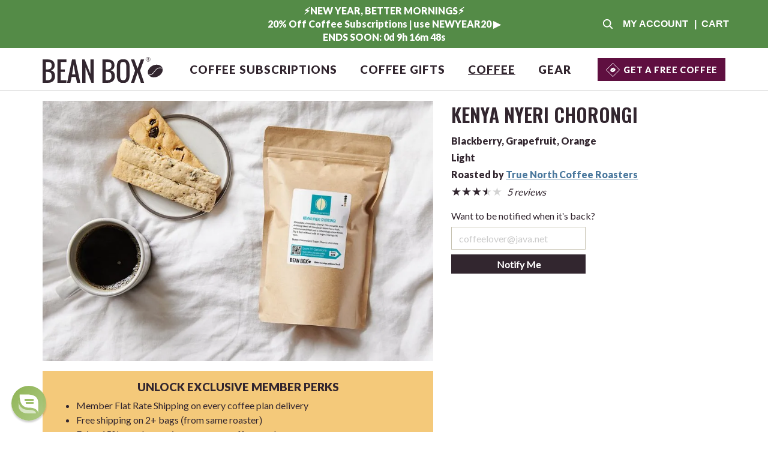

--- FILE ---
content_type: text/html; charset=utf-8
request_url: https://beanbox.com/coffee/roast/true-north-coffee-roasters-kenya-nyeri-chorongi/703
body_size: 21420
content:
<!doctype html>
<html lang="en">
  <head>
    <meta charset="utf-8">
    <meta name="viewport" content="width=device-width, initial-scale=1">
    <link rel="preconnect" href="https://assets.beanbox.com" crossorigin>
    <title>True North Coffee Roasters | Kenya Nyeri Chorongi | Bean Box®</title>
    <link rel="preload" href="/assets/oswald.woff2" as="font" type="font/woff2" crossorigin>
    <link rel="preload" href="/assets/lato-400.woff2" as="font" type="font/woff2" crossorigin>
    <link rel="preload" href="/assets/lato-900.woff2" as="font" type="font/woff2" crossorigin>
    <style>
      @font-face {
        font-family: 'oswald';
        font-style: normal;
        font-weight: 400;
        font-display: swap;  src: url('/assets/oswald.woff2') format('woff2');
      }
      @font-face {
        font-family: 'oswald';
        font-style: normal;
        font-weight: 600;
        font-display: swap;  src: url('/assets/oswald.woff2') format('woff2');
      }
      @font-face {
          font-family: 'lato-400';
          font-style: normal;
          font-weight: 400;
          font-display: swap;  src: url('/assets/lato-400.woff2') format('woff2');
      }
      @font-face {
          font-family: 'lato-900';
          font-style: normal;
          font-weight: 900;
          font-display: swap;  src: url('/assets/lato-900.woff2') format('woff2');
      }
    </style>
    <script>
    var bbenv           = 'production';
    var bbpre           = [];
    var bbfun           = [];
    var qcart_id        = null;
    var ce              = null;
    var cp              = null;
    var show_smartbanner = true;
</script>

    <script async src="https://www.googletagmanager.com/gtag/js?id=G-GW5PF3M97J"></script>

    <link rel="stylesheet" href="/assets/site/crema/application-cb4def35f88ed5f54492f57ac483610138b844912c1edddc3f65afc026eb00bc.css" media="screen" async="async" defer="defer" />
    <meta http-equiv="Accept-CH" content="DPR, Viewport-Width, Width">
<meta name="robots" content="noindex">
<meta name="apple-itunes-app" content="app-id=1452717354">
<meta name="description" content="Buy Kenya Nyeri Chorongi by True North Coffee Roasters freshly roasted from Bean Box®. Discover similar coffees.">
<meta name="author" content="Bean Box, Inc.">
<meta name="msvalidate.01" content="BF67FC01E1B5C5B259FC3C6E959077B5" />
<meta name="p:domain_verify" content="c3937b1e7873b541c83723990278ea8d"/>
<meta name="google-site-verification" content="1zgARlmnFw64USOSezsTPxJdXMuzYdBNv-m9x-ABmLc" />
<meta name="facebook-domain-verification" content="shwebaww9ie0vmx4xikvoiwcdyufge" />
<meta name='yandex-verification' content='a02bd21fd1b31b81' />

<link rel="apple-touch-icon" sizes="180x180" href="/icons/apple-touch-icon.png?v=2">
<link rel="icon" type="image/png" href="/icons/favicon-32x32.png?v=2" sizes="32x32">
<link rel="icon" type="image/png" href="/icons/favicon-16x16.png?v=2" sizes="16x16">
<link rel="manifest" href="/manifest.json?v=2">
<link rel="mask-icon" href="/icons/safari-pinned-tab.svg?v=2" color="#5bbad5">
<link rel="shortcut icon" href="/icons/favicon.ico?v=2">
<meta property="og:title" content="True North Coffee Roasters | Kenya Nyeri Chorongi | Bean Box®" />
<meta property="og:site_name" content="Bean Box® - Coffee Gifts and Coffee Subscriptions"/>
<meta property="og:description" content="Buy Kenya Nyeri Chorongi by True North Coffee Roasters freshly roasted from Bean Box®. Discover similar coffees." />
<meta name="theme-color" content="#FFFFFF" />
 <meta property="og:image" content="https://assets.beanbox.com/coffee-gifts/v6/1440/special_world-1685988038-io.jpg"/>
<meta name="twitter:card" content="summary_large_image">
<meta name="twitter:site" content="@beanboxcoffee">
<meta name="twitter:title" content="True North Coffee Roasters | Kenya Nyeri Chorongi | Bean Box®">
<meta name="twitter:description" content="Buy Kenya Nyeri Chorongi by True North Coffee Roasters freshly roasted from Bean Box®. Discover similar coffees.">
 <meta name="twitter:image" content="https://assets.beanbox.com/coffee-gifts/v6/1440/special_world-1685988038-io.jpg"/>
<meta name="csrf-param" content="authenticity_token" />
<meta name="csrf-token" content="44qHp7VF7j9B4-cdOhSb_r1nUqP5Yuyv-sPsEDT3imCZD0Z79N1HmbcburD3WaleSsUS9Az7XkTOcPaGr6quQg" />

    <!-- BEGIN MerchantWidget Code -->
    <script id='merchantWidgetScript'
            src="https://www.gstatic.com/shopping/merchant/merchantwidget.js"
            defer>
    </script>
    <script type="text/javascript">
        merchantWidgetScript.addEventListener('load', function () {
            merchantwidget.start({
                position: 'RIGHT_BOTTOM'
            });
        });
    </script>
    <!-- END MerchantWidget Code -->
  </head>
  <body data-cv-pagetype="coffee:roast">
    
    <style>
  #banner {
    display: flex;
    align-items: center;
    width: 100%;
    height: 80px;
    background-color: #548b47;
    color: #FFFFFF;
  }
  #banner a {
    text-decoration: none;
    font-weight: bold;

      display: flex!important;
      align-items: center!important;
      justify-content: center!important;


  }
  #banner a:hover {
    opacity: 1;
  }
  #banner .bb-content {
    display: flex;
    justify-content: space-between;
    align-items: center;
  }
  #banner .motd {
    flex: 1 1 auto;
    align-items: center;
    text-align: center;
    font-family: 'lato-900', sans-serif!important;
    font-size: 1.0em;
    color: #FFFFFF!important;
    height: 80px;
    overflow-y: hidden;
  }
  .motd a,
  .motd a:hover {
    font-family: 'lato-900', sans-serif!important;
    font-size: 1.0em;
    color: #FFFFFF!important;
    height: 100%;
    display: block;
    line-height: 1.375rem;
    padding: .5em;
    text-decoration: none;
  }
  #banner .blank {
    display: flex;
    flex: 0 0 150px;
    align-items: center;
  }
  #banner .actions {
    display: flex;
    flex: 0 0 150px;
    align-items: center;
    justify-content: flex-end;
    color: #fff!important;
    padding-right: 0;
  }
  #banner .actions a {
    color: #FFFFFF!important;
    text-transform: uppercase;
    white-space: nowrap;
    margin: 0 5px;
  }
  #banner .bb-banner-account,
  #banner .bb-banner-search {
    width: 30px;
    text-align: center;
  }
  #banner .bb-banner-account-icon,
  #banner .bb-banner-cart-icon {
    display: inline-block;
  }
  #banner .bb-banner-account-text,
  #banner .bb-banner-cart-text {
    color: #FFFFFF!important;
    display: none
  }
  #banner .bb-cart-count {
    display: inline-block;
    background-color: #FFFFFF;
    border-radius: 0.8em;
    -moz-border-radius: 0.8em;
    -webkit-border-radius: 0.8em;
    color: #32262F!important;
    line-height: 1.6em;
    text-align: center;
    width: 1.6em;
    font-size: .8em;
    position: absolute;
    top: 6px;
    right: -12px;
  }
  #banner .bb-banner-cart {
    position: relative;
    color: #FFFFFF!important;
    margin-right: 10px!important;
  }
  @media (min-width: 992px) {
    #banner .bb-banner-account  {
      width: initial;
      text-align: left;
    }
    #banner .bb-cart-count {
      margin: 0 5px;
      text-align: center;
      width: 1.6em;
      font-size: 1em;
      position: initial;
    }
    #banner .blank,
    #banner .actions {
      flex: 0 0 260px;
    }
    #banner .bb-banner-account-icon,
    #banner .bb-banner-cart-icon {
      display: none;
    }
    #banner .bb-banner-account-text,
    #banner .bb-banner-cart-text {
      display: inline-block;
    }
  }
</style>
<div id='banner' class='bb-desktop'>
  <div class='bb-content d-flex'>
    <div class='blank col'>
      &nbsp;
    </div>
    <div class='motd col'>
        <a href="/?promo=NEWYEAR20" >
          <b><div>⚡️NEW YEAR, BETTER MORNINGS⚡️ <br>20% Off Coffee Subscriptions | use NEWYEAR20 ▶ </div> <div data-msg="ENDS SOON:" data-countdown-end="01/21/2026" class="motd-countdown"></div></b>
        </a>
    </div>
    <div class='actions col'>
        <a href="javascript:beanbox.search.toggle();" data-cv-object="nav-search" class='bb-banner-search'>
          <svg viewBox="0 0 50 50" width="20" height="50">
            <title>Search Bean Box Coffees and Gifts</title>
            <path fill="#FFFFFF" d="m44.597656 41.152344-9.1875-9.191406c2.210938-2.941407 3.40625-6.527344 3.402344-10.210938 0-9.40625-7.65625-17.0625-17.0625-17.0625s-17.0625 7.65625-17.0625 17.0625 7.65625 17.0625 17.0625 17.0625c3.683594.003906 7.269531-1.191406 10.210938-3.402344l9.191406 9.1875c.964844.863282 2.4375.824219 3.351562-.09375.917969-.914062.957032-2.386718.09375-3.351562zm-35.035156-19.402344c0-6.730469 5.457031-12.1875 12.1875-12.1875s12.1875 5.457031 12.1875 12.1875-5.457031 12.1875-12.1875 12.1875c-6.726562-.007812-12.179688-5.460938-12.1875-12.1875zm0 0"/>
          </svg>
        </a>

        <a href="/account" data-cv-object="banner-account" class='bb-banner-account'>
          <svg viewBox="0 0 50 57" width="50" height="50" class="bb-account bb-banner-account-icon">
            <title>Account Info</title>
            <path fill="#FFFFFF" d="m25 28.5c7.890625 0 14.285156-6.378906 14.285156-14.25s-6.394531-14.25-14.285156-14.25-14.285156 6.378906-14.285156 14.25 6.394531 14.25 14.285156 14.25zm10 3.5625h-1.863281c-2.476563 1.136719-5.234375 1.78125-8.136719 1.78125s-5.648438-.644531-8.136719-1.78125h-1.863281c-8.28125 0-15 6.703125-15 14.960938v4.632812c0 2.949219 2.398438 5.34375 5.355469 5.34375h39.289062c2.957031 0 5.355469-2.394531 5.355469-5.34375v-4.632812c0-8.257813-6.71875-14.960938-15-14.960938zm0 0"></path>
          </svg>
          <span class='bb-banner-account-text'>
              My Account
          </span>
        </a>
        <a href='javascript:beanbox.cart.show(false);' class='bb-banner-cart'>
          <svg viewBox="0 0 50 50" class="svg bb-cart bb-banner-cart-icon" width="50" height="50">
            <title>Shopping Cart</title>
            <g fill="#FFFFFF">
              <path d="m17.96875 41.363281c-.023438-1.296875-1.09375-2.324219-2.386719-2.300781s-2.324219 1.089844-2.300781 2.386719c.023438 1.292969 1.09375 2.324219 2.386719 2.300781 1.292969-.027344 2.324219-1.09375 2.300781-2.386719zm0 0"/>
              <path d="m37.605469 39.0625c-1.292969-.03125-2.367188.992188-2.398438 2.289062-.03125 1.292969.992188 2.367188 2.289063 2.398438 1.292968.03125 2.367187-.996094 2.398437-2.289062.03125-1.292969-.992187-2.367188-2.289062-2.398438zm0 0"/>
              <path d="m45.292969 12.910156c-.066407-.234375-.273438-.390625-.507813-.410156l-31.804687-3.078125c-.273438-.027344-.605469-.203125-.734375-.457031-.371094-.695313-.605469-1.085938-1.191406-1.816406-.75-.917969-2.167969-.890626-4.765626-.910157-.878906-.007812-1.589843.507813-1.589843 1.378907 0 .847656.671875 1.375 1.523437 1.375.847656 0 2.078125.050781 2.539063.1875.457031.136718.828125.886718.964843 1.542968 0 .007813 0 .019532.011719.027344.019531.117188.195313.996094.195313 1.007812l3.90625 20.664063c.234375 1.414063.710937 2.585937 1.414062 3.484375.820313 1.054688 1.90625 1.585938 3.214844 1.585938h23.105469c.742187 0 1.375-.570313 1.402343-1.3125.039063-.78125-.585937-1.421876-1.367187-1.421876h-23.160156c-.195313 0-.480469 0-.8125-.273437-.339844-.296875-.808594-.96875-1.121094-2.542969l-.421875-2.3125c0-.03125.007812-.050781.039062-.058594l27.117188-4.589843c.257812-.039063.453125-.246094.480469-.507813l1.5625-11.308594c.019531-.078124.019531-.167968 0-.253906zm0 0"/>
            </g>
          </svg>
          <span class='bb-banner-cart-text'>| &nbsp;Cart</span><span class="bb-banner-cart-count bb-cart-count" style="display:none"></span>
        </a>
    </div>
  </div>
</div>

  <script>
    window.addEventListener('load', function() {
      beanbox.motd_timer.timer()
    });
  </script>

      <header class="cowboy">
    <div class="bb-section bb-header" data-cv-section="page-header">
      <div class="bb-content">
        <div class="bb-header-nav">
          <div class="bb-nav-menu bb-mobile">
            <a href="javascript:beanbox.menu.show_new();" data-cv-object="nav-menu-show">
              <svg viewBox="0 0 50 50" width="25" height="25" class="svg">
                <title>Bean Box mobile menu</title>
                <path d="m0 41.667969h50v-5.558594h-50zm0-13.890625h50v-5.554688h-50zm0-19.445313v5.558594h50v-5.558594zm0 0" fill="#32262F"/>
              </svg>
            </a>
          </div>
          <div class="bb-nav-logo">
            <a href="/" id="bb-home" data-cv-object="nav-home">
                <!-- main logo -->
  <svg class="bb-logo" width="200" viewBox="0 0 586 126">
    <title>Bean Box® | The World's Best Coffee Subscriptions &amp; Gifts</title>
    <g transform="matrix(.13333333 0 0 -.13333333 0 788.98667)">
      <g fill="#32262F">
        <path d="m121.133 5066.16h60.57c52.36 0 90.688 12.14 114.988 36.45 24.289 24.3 36.43 62.98 36.43 116.03 0 53.06-12.141 91.73-36.43 116.04-24.3 24.3-62.628 36.45-114.988 36.45h-60.57zm0 396.46h60.57c100.942 0 151.418 50.82 151.418 152.49 0 16.84-2.058 31.7-6.156 44.56-4.102 12.87-8.985 23.59-14.668 32.16-5.668 8.58-14.281 15.8-25.781 21.68-11.52 5.88-22.004 10.4-31.473 13.58-9.465 3.18-22.945 5.48-40.449 6.92-17.52 1.42-32.102 2.29-43.77 2.61-11.691.32-28.242.48-49.691.48zm-121.133-487.96v853.93h181.703c39.11 0 74.129-4.14 105.047-12.39 30.91-8.25 57.961-20.81 81.148-37.63 23.188-16.86 41.012-39.08 53.477-66.73 12.457-27.63 18.691-59.88 18.691-96.73 0-53.37-11.199-93.96-33.597-121.75-22.403-27.8-56.949-48.21-103.633-61.23 50.469-16.86 88.324-41.54 113.574-74.1 25.231-32.57 37.848-79.03 37.848-139.39 0-75.29-21.692-134.78-65.055-178.46-43.379-43.69-102.453-65.52-177.219-65.52z"/>
        <path d="m542.277 4974.66v853.93h333.125v-91.49h-211.992v-274.48h151.422v-91.49h-151.422v-304.97h211.992v-91.5z"/>
        <path d="m1078.4 5279.64h121.13l-60.56 365.97zm-181.701-304.98 181.701 853.93h121.13l181.71-853.93h-121.13l-45.43 213.49h-151.42l-45.43-213.49z"/>
        <path d="m1449.38 4974.66v853.93h90.85l211.99-527.98v527.98h121.14v-853.93h-86.13l-216.71 568.02v-568.02z"/>
        <path d="m2312.47 5066.16h60.58c52.36 0 90.69 12.14 114.98 36.45 24.29 24.3 36.44 62.98 36.44 116.03 0 53.06-12.15 91.73-36.44 116.04-24.29 24.3-62.62 36.45-114.98 36.45h-60.58zm0 396.46h60.58c100.94 0 151.42 50.82 151.42 152.49 0 16.84-2.06 31.7-6.16 44.56-4.1 12.87-8.99 23.59-14.67 32.16-5.66 8.58-14.28 15.8-25.78 21.68-11.51 5.88-22 10.4-31.47 13.58s-22.94 5.48-40.46 6.92c-17.51 1.42-32.1 2.29-43.77 2.61-11.68.32-28.23.48-49.69.48zm-121.12-487.96v853.93h181.7c39.1 0 74.13-4.14 105.04-12.39s57.96-20.81 81.15-37.63c23.19-16.86 41.01-39.08 53.48-66.73 12.44-27.63 18.68-59.88 18.68-96.73 0-53.37-11.2-93.96-33.59-121.75-22.4-27.8-56.95-48.21-103.63-61.23 50.47-16.86 88.33-41.54 113.57-74.1 25.24-32.57 37.85-79.03 37.85-139.39 0-75.29-21.69-134.78-65.05-178.46-43.39-43.69-102.46-65.52-177.22-65.52z"/>
        <path d="m2863.98 5104.75c16.25-25.73 45.67-38.59 88.25-38.59 42.59 0 72 12.86 88.25 38.59s24.37 63.7 24.37 113.89v370.74c0 49.55-8.04 86.57-24.14 111.03-16.09 24.45-45.58 36.69-88.48 36.69-42.91 0-72.4-12.24-88.49-36.69-16.09-24.46-24.13-61.48-24.13-111.03v-370.74c0-50.19 8.11-88.16 24.37-113.89zm88.25-138.66c-42.58 0-79.11 6.51-109.54 19.54-30.46 13.01-54.65 32.07-72.63 57.17-17.99 25.1-31.08 54.56-39.28 88.4-8.2 33.83-12.3 73.14-12.3 117.94v309.74c0 44.79 4.1 83.87 12.3 117.23 8.2 33.35 21.29 62.34 39.28 86.96 17.98 24.62 42.17 43.13 72.63 55.52 30.43 12.39 66.96 18.58 109.54 18.58 82.64 0 142.27-23.83 178.87-71.47 36.59-47.66 54.88-116.6 54.88-206.82v-309.74c0-44.16-4.18-83.15-12.53-116.99-8.36-33.83-21.54-63.37-39.52-88.62-17.97-25.27-42.18-44.5-72.62-57.67-30.45-13.18-66.81-19.77-109.08-19.77"/>
        <path d="m3236.62 4974.66 150.47 442.7-151.42 411.23h121.13l121.15-335.47 121.13 335.47h121.12l-151.4-409.33 149.52-444.6h-120.19l-120.18 365.97-120.2-365.97z"/>
        <path d="m3853.45 5844.91h3.47c5.83 0 10.19 1.24 13.09 3.71 2.92 2.47 4.36 6.5 4.36 12.11 0 5.6-1.44 9.64-4.36 12.11-2.9 2.47-7.26 3.7-13.09 3.7h-3.47zm-13.97-56.22v98.39h17.44c10.4 0 18.23-2.03 23.51-6.1 5.26-4.05 7.9-10.82 7.9-20.25 0-5.86-1.04-10.76-3.11-14.71-2.08-3.97-5.1-6.68-9.1-8.14l15.7-49.19h-13.85l-14.07 45.68h-10.45v-45.68z"/>
      </g>
      <path d="m3940.92 5833.27c0-43.21-35.02-78.25-78.23-78.25s-78.23 35.04-78.23 78.25c0 43.2 35.02 78.23 78.23 78.23s78.23-35.03 78.23-78.23z" fill="none" stroke="#32262F" stroke-miterlimit="10" stroke-width="11.8839"/>
      <g fill="#32262F">
        <path d="m4355.36 5504.58c-43.6 7.71-86.94 8.59-128.6-8.84-36.64-15.33-64.26-42.22-88.46-72.9-26.2-33.21-51.12-67.51-78.79-99.44-29.08-33.57-65.4-57.63-109.53-67.48-18.35-4.1-37.06-6.6-55.66-9.57 66.22-78.73 200.74-98.56 324.34-41.3 130.66 60.54 203.44 186.07 174.31 291.34-5.74 2.38-23.37 4.86-30.38 6.54-2.41.57-4.8 1.22-7.23 1.65"/>
        <path d="m3869.73 5284.92c1.6-3.45 3.31-6.83 5.11-10.14.9-.79 1.84-1.55 2.61-2.08 1.93-1.33 4.18-2.03 6.03-2.13 62.35-2.91 116.16 17.71 157.92 63.85 29.45 32.52 54.45 69.02 83.09 102.32 18.12 21.04 37.48 41.81 59.47 58.54 42.81 32.58 92.9 39.84 145.46 33.34 17.15-2.12 34.47-4.33 54.38-6.86-.17.37-.31.75-.47 1.13-50.88 109.82-207.11 145.57-348.94 79.86-141.82-65.71-215.54-208-164.66-317.83"/>
      </g>
    </g>
  </svg>






            </a>
          </div>



            <nav class="ml-auto bb-nav-desktop">
              <div class="bb-nav">
                <a href="/coffee-subscription/configure?ref=nav" class="">Coffee Subscriptions</a>
                <a href="/coffee-gifts" class="">Coffee Gifts</a>
                <a href="/coffee" class="active">Coffee</a>
                <a href="/coffee-equipment" class="">Gear</a>
              </div>
            </nav>
            <div class="ml-auto bb-desktop nav-member-cta">
              <button class='member-cta' onclick="location.href='/coffee-subscription/configure?promo=1STBAGFREE#step1'" aria-label="Get a Free Coffee">
                <svg height="25" width="25" class="member-bean" xmlns="http://www.w3.org/2000/svg" viewBox="0 0 40 40">
    <path fill="#fff" d="M19.24,20l.73-.86A5.72,5.72,0,0,1,22,17.26a5.29,5.29,0,0,1,2-.49,6.6,6.6,0,0,1,2.34.24l-.12-.26c-1.39-2.69-5.33-3.42-8.79-1.64s-5.14,5.43-3.75,8.12l0,.07h0A5.79,5.79,0,0,0,17,22.38,15.12,15.12,0,0,0,19.24,20Z"/>
    <path fill="#fff" d="M26.62,17.67a6,6,0,0,0-2.52-.34,4.94,4.94,0,0,0-1.84.44A5.23,5.23,0,0,0,20.4,19.5c-.21.25-.45.54-.74.87a15.37,15.37,0,0,1-2.35,2.48,6.21,6.21,0,0,1-3.19,1c1.64,2.18,5.22,2.67,8.4,1S27.27,20.23,26.62,17.67Z"/>
    <path fill="#fff" d="M20,38.68,1.32,20,20,1.32,38.68,20ZM2.86,20,20,37.14,37.14,20,20,2.86Z"/>
  </svg>
                <div class='text'>Get a FREE Coffee</div>
              </button>
          </div>


          <div class="bb-nav-search bb-mobile">
            <a href="javascript:beanbox.search.toggle();" data-cv-object="nav-search">
              <svg viewBox="0 0 50 50" width="20" height="50">
                <title>Search Bean Box Coffees and Gifts</title>
                <path d="m44.597656 41.152344-9.1875-9.191406c2.210938-2.941407 3.40625-6.527344 3.402344-10.210938 0-9.40625-7.65625-17.0625-17.0625-17.0625s-17.0625 7.65625-17.0625 17.0625 7.65625 17.0625 17.0625 17.0625c3.683594.003906 7.269531-1.191406 10.210938-3.402344l9.191406 9.1875c.964844.863282 2.4375.824219 3.351562-.09375.917969-.914062.957032-2.386718.09375-3.351562zm-35.035156-19.402344c0-6.730469 5.457031-12.1875 12.1875-12.1875s12.1875 5.457031 12.1875 12.1875-5.457031 12.1875-12.1875 12.1875c-6.726562-.007812-12.179688-5.460938-12.1875-12.1875zm0 0" fill="#32262F"/>
              </svg>
            </a>
          </div>
          <div class="bb-nav-cart bb-relative bb-mobile">
            <a href="javascript:beanbox.cart.show(false);" data-cv-object="nav-cart">
              <span class="circle bb-cart-count"></span>
              <svg viewBox="0 0 50 50" class="svg bb-cart" width="50" height="50">
                <title>Shopping Cart</title>
                <g fill="#32262F">
                  <path d="m17.96875 41.363281c-.023438-1.296875-1.09375-2.324219-2.386719-2.300781s-2.324219 1.089844-2.300781 2.386719c.023438 1.292969 1.09375 2.324219 2.386719 2.300781 1.292969-.027344 2.324219-1.09375 2.300781-2.386719zm0 0"/><path d="m37.605469 39.0625c-1.292969-.03125-2.367188.992188-2.398438 2.289062-.03125 1.292969.992188 2.367188 2.289063 2.398438 1.292968.03125 2.367187-.996094 2.398437-2.289062.03125-1.292969-.992187-2.367188-2.289062-2.398438zm0 0"/><path d="m45.292969 12.910156c-.066407-.234375-.273438-.390625-.507813-.410156l-31.804687-3.078125c-.273438-.027344-.605469-.203125-.734375-.457031-.371094-.695313-.605469-1.085938-1.191406-1.816406-.75-.917969-2.167969-.890626-4.765626-.910157-.878906-.007812-1.589843.507813-1.589843 1.378907 0 .847656.671875 1.375 1.523437 1.375.847656 0 2.078125.050781 2.539063.1875.457031.136718.828125.886718.964843 1.542968 0 .007813 0 .019532.011719.027344.019531.117188.195313.996094.195313 1.007812l3.90625 20.664063c.234375 1.414063.710937 2.585937 1.414062 3.484375.820313 1.054688 1.90625 1.585938 3.214844 1.585938h23.105469c.742187 0 1.375-.570313 1.402343-1.3125.039063-.78125-.585937-1.421876-1.367187-1.421876h-23.160156c-.195313 0-.480469 0-.8125-.273437-.339844-.296875-.808594-.96875-1.121094-2.542969l-.421875-2.3125c0-.03125.007812-.050781.039062-.058594l27.117188-4.589843c.257812-.039063.453125-.246094.480469-.507813l1.5625-11.308594c.019531-.078124.019531-.167968 0-.253906zm0 0"/>
                </g>
              </svg>
            </a>
          </div>
        </div>
      </div>
      <div class="bb-header-nav-mob" style="display: none;">
        <a href="javascript:beanbox.menu.hide_new();" class="bb-close" data-cv-object="nav-menu-hide">×</a>
        <a href="/" class="bb-nav-mob-link">Home</a>
        <a href="/coffee-subscription/configure" class="bb-nav-mob-link">Coffee Subscriptions</a>
        <a href="/coffee-gifts" class="bb-nav-mob-link">Coffee Gifts</a>
        <a href="/coffee" class="bb-nav-mob-link">Coffee</a>
        <a href="/coffee-equipment" class="bb-nav-mob-link">Gear</a>
        <a href="/blog" class="bb-nav-mob-link">Blog</a>
        <a href="/account" class="bb-nav-mob-link">Account</a>

        <div class="bb-mobile" style="margin: 1em;">
            <button class='member-cta' onclick="location.href='/coffee-subscription/configure?promo=1STBAGFREE#step1'" aria-label="Get a Free Coffee">
              <svg height="25" width="25" class="member-bean" xmlns="http://www.w3.org/2000/svg" viewBox="0 0 40 40">
    <path fill="#fff" d="M19.24,20l.73-.86A5.72,5.72,0,0,1,22,17.26a5.29,5.29,0,0,1,2-.49,6.6,6.6,0,0,1,2.34.24l-.12-.26c-1.39-2.69-5.33-3.42-8.79-1.64s-5.14,5.43-3.75,8.12l0,.07h0A5.79,5.79,0,0,0,17,22.38,15.12,15.12,0,0,0,19.24,20Z"/>
    <path fill="#fff" d="M26.62,17.67a6,6,0,0,0-2.52-.34,4.94,4.94,0,0,0-1.84.44A5.23,5.23,0,0,0,20.4,19.5c-.21.25-.45.54-.74.87a15.37,15.37,0,0,1-2.35,2.48,6.21,6.21,0,0,1-3.19,1c1.64,2.18,5.22,2.67,8.4,1S27.27,20.23,26.62,17.67Z"/>
    <path fill="#fff" d="M20,38.68,1.32,20,20,1.32,38.68,20ZM2.86,20,20,37.14,37.14,20,20,2.86Z"/>
  </svg>
              <div class='text'>Get a FREE Coffee</div>
            </button>
        </div>
      </div>
    </div>
  </header>

    <div id="bb-content" class='cowboy'>
      <div class="bb-section hidden bb-search">
  <div class="bb-content bb-center">
    <input type="text" class="" id="bb-search" placeholder="Coffee or gift, name, id" style="">
  </div>
</div>

      
    <div class="bb-section bb-motd-container bb-motd-mobile motd" style="background-color:#548b47" data-cv-section="motd">
      <a class="" href="/?promo=NEWYEAR20" >
        <div class="bb-content bb-center p-1 bb-bold" style="color: #FFFFFF">
          <b><div>⚡️NEW YEAR, BETTER MORNINGS⚡️ <br>20% Off Coffee Subscriptions | use NEWYEAR20 ▶ </div> <div data-msg="ENDS SOON:" data-countdown-end="01/21/2026" class="motd-countdown"></div></b>
        </div>
      </a>
    </div>


      


      <main class="coffee">
        <style>
    /* cowboy additions and overrides */

    .cowboy h1 {
        font-weight: bold;
        font-size: 2em!important;
    }

    .cowboy .bb-btn {
        margin: 0!important;
        text-decoration: none;
    }

    /* || TOMBSTONE */

    .cowboy .c-tombstone-roast-details-container {
        line-height: 1.75em;
    }

    .cowboy .c-tombstone-review-getby-container {
        line-height: 2em;
    }

    .cowboy .c-tombstone-more-cta {
        width: auto!important;
    }

  .cowboy .c-tombstone-more-roaster-cta {
      width: auto!important;
  }

    .cowboy .c-tombstone-review-count,
    .cowboy .c-tombstone-review-link {
        display: inline-block;
    }

    @media (max-width: 767px) {
        /* || TOMBSTONE */
        .cowboy .c-tombstone-see-more-container {
            text-align: left;
        }
        .cowboy .c-tombstone-see-more-roaster-container {
            text-align: left;
        }
    }

    @media (min-width: 768px) {
        .cowboy .cp {
            max-width: 60%;
            margin: 0 auto;
        }
    }

  .sharedsweeps-entries {
      padding: 1em 0;
      /*border-top: 1px dotted #32262F;*/
  }

</style>

<style>
    .adaptive-container {
        display: flex;
        flex-wrap: wrap;
        justify-content: center;
        text-align: center;
    }

    /* desktop 3/row default */
    .adaptive-container > div {
        flex: 0 0 30%;
        margin: 1em;
    }
    .ac-fg { flex-grow: 1!important; }
    .ac-fs { flex-shrink: 1!important; }

    /* desktop 1/row */
    .ac-1 > div { flex: 1 1 100%; }

    /* desktop 2/row */
    .ac-2 > div { flex-basis: 47%; }

    /* desktop 4/row */
    .ac-4 > div { flex-basis: 22%; }

    /* desktop 5/row */
    .ac-5 > div { flex-basis: 17%; }

    /* desktop 6/row */
    .ac-6 > div { flex-basis: 13%; }

    .ac-pc-25 { flex-basis: 22%!important; }
    .ac-pc-33 { flex-basis: 30%!important; }
    .ac-pc-66 { flex-basis: 63%!important; }
    .ac-pc-75 { flex-basis: 72%!important; }

    /* mobile: 2/row with more spacing */
    @media (max-width: 768px) {
        .adaptive-container > div,
        .ac-2 > div,
        .ac-4 > div,
        .ac-5 > div,
        .ac-6 > div {
            flex: 0 0 45%;
            margin: 2% 2%;
            align-items: center;
            justify-content: center;
            text-align: center;
        }
    }

    /* make side by side divs the same height */
    .flex-stretch {
        display: flex;
        align-items: stretch;
    }

    /*outer for vertically aligning divs*/
    .flex-match-outer {
        display: flex;
        flex: 1;
        flex-direction: column;
    }

    /* make this div and all below it align to bottom of outer */
    .flex-match-bottom {
        margin-top: auto;
    }
</style>

<script type="text/javascript">

    function toggle_more(ctaClass, contentId) {
        $(ctaClass).attr('style', 'display: none !important;');
        $(contentId).show();
    }

    function check_inventory_ajax( product_ids ) {
        return new Promise(function(resolve, reject) {
            $.ajax({
                url: '/cart/_inventory_short',
                type: 'POST',
                data: { product_ids: product_ids },
                success: resolve,
                error: reject
            });
        });
    }

    function check_inventory_for_products() {
        var productElemMap = {};

        $('.bb-coffee-availability').each(function(idx, elem) {
            var product_id = elem.dataset.productId;
            productElemMap[product_id] = 1;
        });

        var product_ids = Object.keys(productElemMap);
        check_inventory_ajax(product_ids).then(function(response) {
            for (var product_id in response) {
                $('.get-it-' + product_id).html(response[product_id]);
            }
        });
    }

    bbfun.push(function() {
        check_inventory_for_products();
    });

</script>

<script>

  var zip = '98102';
  var rid = '703';

    function change_zip() {
        var new_zip = prompt('To what zip code are you shipping?', zip);
        if (is_valid_us_zip(new_zip)) {
            $.ajax({
                url: '/cart/_set_zip',
                data: { zip: new_zip },
                success: function( r ) {
                    zip = new_zip;
                    beanbox.cart.check_inventory('coffee', rid);
                }
            })
        }
    }

      function is_valid_us_zip( zip ) {
          return /^\d{5}(-\d{4})?$/.test( zip );
      }

    function adjust_quantity() {
        var quantity = $('#bb-quantity').val();
        $('#bb-quantity option').each(function(i, e) {
            $(e).val(i + 1);
            $(e).text(i + 1);
        });
        $('#bb-quantity').find('option:selected').text('Quantity: ' + quantity );
        $('#bb-price').html( beanbox.utility.format_price(quantity * beanbox.cart.product_in_view.price) );
    }
</script>

<style>
    /* from PDP */

    .thumbnail-image {
        width: 102.8px;
        margin-right: .25em;
    }
    .thumbnail {
        display: inline-block;
    }
    @media (max-width: 767px) {
        .thumbnail-image {
            width: 72.5px;
            margin: .2em;
        }
    }

    #bb-inventory {
        margin-top: 1em;
        line-height: 1.4em;
    }

    .cowboy .gbtn {
        margin-left: 0!important;
        padding: .25em!important;
        min-width: 8em!important;
        max-width: 10em!important;
    }
</style>

<div class='cowboy'>
  <div class="bb-section" data-cv-section="roast-top">
    <div class="bb-content">
      <div class="row">
        <div class="col-lg-7 col-md-6 bb-left">
            
<!-- bean box images -->

<!-- image -->
  <div class="profile-image-container bb-relative">
    <picture><source srcset="https://assets.beanbox.com/coffee/703/703-0-859-v9.webp" type="image/webp" /><img src="https://assets.beanbox.com/coffee/703/703-0-859-v9.jpg" width="859" height="572" alt="Kenya Nyeri Chorongi by True North Coffee Roasters - image 0" class="profile-image img-fluid" style=""  /></picture>
  </div>



<script>
    function display(style) {
        var url = 'https://assets.beanbox.com/coffee/703/703-' + style + '-859-v9.jpg'
        $('.profile-image-container').find('source').remove();
        $('.profile-image').removeAttr('srcset')
        $('.profile-image').attr('src', url)
    }
</script>

            <span class="bb-desktop">            <div class='bb-desktop m-2'></div>
          <span class="bb-desktop">  <style>
    .sub-pitch {
      background-color: #F4C97A;
      padding: 1em;
      margin: 0;
      @media (max-width: 767px) {
        ul { padding-left: 15px; }
        h3 { font-size: 1em!important; }
      }
    }
  </style>

  <div class="sub-pitch">
    <h3>Unlock exclusive member perks</h3>

    <ul>
        <li>Member Flat Rate Shipping on every coffee plan delivery</li>
        <li>Free shipping on 2+ bags (from same roaster)</li>
        <li>Enjoy 15% member savings on every coffee purchase</li>
        <li>Personalize every delivery</li>
        <li>More beans for your buck: our bags are 10% larger<br class="bb-desktop">(than other leading subscriptions)</li>
        <li>Earn free coffee with 5% in credits on every purchase</li>
    </ul>

    <div class='nav-member-cta text-center'>
      <button class='member-cta' onclick="location.href='/coffee-subscription/configure?ref=coffee'">
        <svg height="25" width="25" class="member-bean" xmlns="http://www.w3.org/2000/svg" viewBox="0 0 40 40">
    <path fill="#fff" d="M19.24,20l.73-.86A5.72,5.72,0,0,1,22,17.26a5.29,5.29,0,0,1,2-.49,6.6,6.6,0,0,1,2.34.24l-.12-.26c-1.39-2.69-5.33-3.42-8.79-1.64s-5.14,5.43-3.75,8.12l0,.07h0A5.79,5.79,0,0,0,17,22.38,15.12,15.12,0,0,0,19.24,20Z"/>
    <path fill="#fff" d="M26.62,17.67a6,6,0,0,0-2.52-.34,4.94,4.94,0,0,0-1.84.44A5.23,5.23,0,0,0,20.4,19.5c-.21.25-.45.54-.74.87a15.37,15.37,0,0,1-2.35,2.48,6.21,6.21,0,0,1-3.19,1c1.64,2.18,5.22,2.67,8.4,1S27.27,20.23,26.62,17.67Z"/>
    <path fill="#fff" d="M20,38.68,1.32,20,20,1.32,38.68,20ZM2.86,20,20,37.14,37.14,20,20,2.86Z"/>
  </svg>
        <div class='text'>Become a Member</div>
      </button>
    </div>
  </div>
</span>
        </div>
        <div class="col-lg-5 col-md-6 bb-left bb-tombstone">
          <div>

  <!-- name -->
  <h1 class="bb-xl bb-fancy bb-left bb-profile-name">
    KENYA NYERI CHORONGI
  </h1>

  <!-- feature title -->

  <div class="bb-left c-tombstone-roast-details-container">

    <span class="">

      <strong>
        Blackberry, Grapefruit, Orange<br>
        Light<br>
        Roasted by <a href="/coffee/roaster/true-north-coffee-roasters/18">True North Coffee Roasters</a>
      </strong>

        <br><a class="c-lato-400" href="#reviews"><span class="stars-container stars-70" role="img" aria-label="3.5 out of 5 stars">★★★★★</span><span class="c-tombstone-review-count bb-italic ml-1">5 reviews</span></a>

    </span>

  </div>
</div>
          
          
          
<div>
  <p class="mb-2 bb-base" id="sold-out"></p>
  <p class="mt-2 mb-1 bb-base">
    Want to be notified when it's back?
  </p>

  <div id="roast-email-cta">
    <label for="coffee-restocked-email" class="sr-only">Email Address</label>
    <input
      type="email"
      class="form-control mb-1"
      id="coffee-restocked-email"
      placeholder="coffeelover@java.net"
      title="Your Email"
      required
      value=""
      style="width: 14em!important;"
    >
    <button onclick="beanbox.email.roast_notify('703');" class="bb-btn bb-notify-cta" style="width: 14em">
      Notify Me
    </button>
  </div>
</div>

  <script>
      function check_best_alternative() {
          $.ajax({
              url: '/cart/_no_inventory_alternative',
              data: { roast_id: 703 },
              success: function(r) {
                  $('#sold-out').html(r);
              }
          });
      }
      bbfun.push(function() {
          $('#coffee-restocked-email').on('keyup', function(e) {
              var code = e.keyCode || e.which;
              if (code == 13) { beanbox.email.roast_notify('703'); }
          });
          check_best_alternative();

          // allow reviews even if not availavle
          beanbox.cart.whole_product = {
              name:     'True North Kenya Nyeri Chorongi 12oz - Whole Bean',
              id:       '76312',
              price:    2100.0,
          };

          beanbox.cart.view_product( beanbox.cart.whole_product );
      });
  </script>

          

            <span class="bb-mobile">            <div class='bb-mobile m-1'></div>
          <span class="bb-mobile">  <style>
    .sub-pitch {
      background-color: #F4C97A;
      padding: 1em;
      margin: 0;
      @media (max-width: 767px) {
        ul { padding-left: 15px; }
        h3 { font-size: 1em!important; }
      }
    }
  </style>

  <div class="sub-pitch">
    <h3>Unlock exclusive member perks</h3>

    <ul>
        <li>Member Flat Rate Shipping on every coffee plan delivery</li>
        <li>Free shipping on 2+ bags (from same roaster)</li>
        <li>Enjoy 15% member savings on every coffee purchase</li>
        <li>Personalize every delivery</li>
        <li>More beans for your buck: our bags are 10% larger<br class="bb-desktop">(than other leading subscriptions)</li>
        <li>Earn free coffee with 5% in credits on every purchase</li>
    </ul>

    <div class='nav-member-cta text-center'>
      <button class='member-cta' onclick="location.href='/coffee-subscription/configure?ref=coffee'">
        <svg height="25" width="25" class="member-bean" xmlns="http://www.w3.org/2000/svg" viewBox="0 0 40 40">
    <path fill="#fff" d="M19.24,20l.73-.86A5.72,5.72,0,0,1,22,17.26a5.29,5.29,0,0,1,2-.49,6.6,6.6,0,0,1,2.34.24l-.12-.26c-1.39-2.69-5.33-3.42-8.79-1.64s-5.14,5.43-3.75,8.12l0,.07h0A5.79,5.79,0,0,0,17,22.38,15.12,15.12,0,0,0,19.24,20Z"/>
    <path fill="#fff" d="M26.62,17.67a6,6,0,0,0-2.52-.34,4.94,4.94,0,0,0-1.84.44A5.23,5.23,0,0,0,20.4,19.5c-.21.25-.45.54-.74.87a15.37,15.37,0,0,1-2.35,2.48,6.21,6.21,0,0,1-3.19,1c1.64,2.18,5.22,2.67,8.4,1S27.27,20.23,26.62,17.67Z"/>
    <path fill="#fff" d="M20,38.68,1.32,20,20,1.32,38.68,20ZM2.86,20,20,37.14,37.14,20,20,2.86Z"/>
  </svg>
        <div class='text'>Become a Member</div>
      </button>
    </div>
  </div>
</span>

          <div class="mt-3">


    <h4 style="font-size: 1.2em!important; border-bottom: 1px solid #32262F;">Curator's Notes</h4>
    <p class="mt-2">


      Light yet robust, this sweet Kenyan cup smells like fresh berry pie cooling on a windowsill... and tastes even better! We love the jammy, fruit- syrupy body and the lingering finish of delicate pink grapefruit. The ideal summer cup.


    </p>


    <h4 class="mt-3" style="font-size: 1.2em!important; border-bottom: 1px solid #32262F;">Roaster's Notes</h4>

    <p class="mt-2">


      Light, fruity, and sweet, with notes of blackberry and blood orange.


    </p>



</div>
        </div>
      </div>
    </div>
  </div>

  <a name="similar" id="similar"></a>
<div class="bb-section" data-cv-section="coffee-similar">
  <div class="bb-content bb-sect bb-sect-similar text-center">

    <h2 class="bb-l bb-fancy bb-center mt-2 mb-3 bb-bold">Similar Coffees We Recommend</h2>

    <div class="mt-3">
      <div class="adaptive-container">
        
<div class="mt-3 profile-image-container bb-relative profile-all profile-any profile-">
<a href="/coffee/roast/dapper--wise-kenya-mukarimu-washed-lot-18/1997" aria-label="Kenya Mukarimu Washed Lot #18">



      <picture>
        <source srcset="https://assets.beanbox.com/6h6ouawe0zxdnme7u0659e3f1wdg" type="image/webp" />
        <img src="https://assets.beanbox.com/rfbhcc0aiwuw7tzfp9uinnf382da" width="531" height="354" alt="Kenya Mukarimu Washed Lot #18" class="img-fluid" style="" loading="lazy" />
      </picture>


  </a>
  <div class="mt-1">
    <a href="/coffee/roast/dapper--wise-kenya-mukarimu-washed-lot-18/1997" class="cname" aria-label="Kenya Mukarimu Washed Lot #18">Kenya Mukarimu Washed Lot #18</a>
  </div>
  <div class="cdesc">Grapefruit, Acai, Black Tea</div>


  <div class="bb-get-it-by get-it-361382 bb-coffee-availability" data-product-id="361382">&nbsp;</div>
      <div class="cprice mb-1">$23.00</div>
</div>

<div class="mt-3 profile-image-container bb-relative profile-all profile-any profile-">
<a href="/coffee/roast/stamp-act-kenya-mwendi-wega-ab/1970" aria-label="Kenya Mwendi Wega AB">



      <picture>
        <source srcset="https://assets.beanbox.com/sbyisqffms4nquj5nz8fv79ha4pm" type="image/webp" />
        <img src="https://assets.beanbox.com/vl1739kzktdciwjh9txgofa7ou1p" width="531" height="354" alt="Kenya Mwendi Wega AB" class="img-fluid" style="" loading="lazy" />
      </picture>


  </a>
  <div class="mt-1">
    <a href="/coffee/roast/stamp-act-kenya-mwendi-wega-ab/1970" class="cname" aria-label="Kenya Mwendi Wega AB">Kenya Mwendi Wega AB</a>
  </div>
  <div class="cdesc">Grapefruit, Burnt Sugar, Berries</div>


  <div class="bb-get-it-by get-it-360818 bb-coffee-availability" data-product-id="360818">&nbsp;</div>
      <div class="cprice mb-1">$22.50</div>
</div>

<div class="mt-3 profile-image-container bb-relative profile-all profile-any profile-">
<a href="/coffee/roast/provision-coffee-guatemala-don-guayo/1817" aria-label="Guatemala Don Guayo">



      <picture>
        <source srcset="https://assets.beanbox.com/waf5ey5ziw2kevr1146r0hitfwoj" type="image/webp" />
        <img src="https://assets.beanbox.com/uf121ap2tpi8u2c4xm1udrpdnvte" width="531" height="354" alt="Guatemala Don Guayo" class="img-fluid" style="" loading="lazy" />
      </picture>


  </a>
  <div class="mt-1">
    <a href="/coffee/roast/provision-coffee-guatemala-don-guayo/1817" class="cname" aria-label="Guatemala Don Guayo">Guatemala Don Guayo</a>
  </div>
  <div class="cdesc">Caramel, Chocolate, Orange</div>

    <span class="stars-container stars-100" role="img" aria-label="5.0 out of 5 stars">★★★★★</span>

  <div class="bb-get-it-by get-it-357669 bb-coffee-availability" data-product-id="357669">&nbsp;</div>
      <div class="cprice mb-1">$21.00</div>
</div>

<div class="mt-3 profile-image-container bb-relative profile-all profile-any profile-">
<a href="/coffee/roast/red-rooster-coffee-ethiopia-shantawene-natural/2044" aria-label="Ethiopia Shantawene Natural">



      <picture>
        <source srcset="https://assets.beanbox.com/qg2adkz56nbzt4ulff4avi4bjmqb" type="image/webp" />
        <img src="https://assets.beanbox.com/2j3x69139e0w4ts42e3sc7dhahab" width="531" height="354" alt="Ethiopia Shantawene Natural" class="img-fluid" style="" loading="lazy" />
      </picture>


  </a>
  <div class="mt-1">
    <a href="/coffee/roast/red-rooster-coffee-ethiopia-shantawene-natural/2044" class="cname" aria-label="Ethiopia Shantawene Natural">Ethiopia Shantawene Natural</a>
  </div>
  <div class="cdesc">Honey, Blackberry, Berry</div>


  <div class="bb-get-it-by get-it-362151 bb-coffee-availability" data-product-id="362151">&nbsp;</div>
      <div class="cprice mb-1">$25.00</div>
</div>

<div class="mt-3 profile-image-container bb-relative profile-all profile-any profile-">
<a href="/coffee/roast/sightglass-coffee-honduras-nueva-esperanza-david-muoz/2007" aria-label="Honduras Nueva Esperanza, David Muñoz">



      <picture>
        <source srcset="https://assets.beanbox.com/ducrji2wfu0b8qoicrzh7t7n9jk8" type="image/webp" />
        <img src="https://assets.beanbox.com/x7kc35k2rcuv0kk7pdriksd6b3nk" width="531" height="354" alt="Honduras Nueva Esperanza, David Muñoz" class="img-fluid" style="" loading="lazy" />
      </picture>


  </a>
  <div class="mt-1">
    <a href="/coffee/roast/sightglass-coffee-honduras-nueva-esperanza-david-muoz/2007" class="cname" aria-label="Honduras Nueva Esperanza, David Muñoz">Honduras Nueva Esperanza, David Muñoz</a>
  </div>
  <div class="cdesc">Caramel, Blackberry, Cacao Nib</div>


  <div class="bb-get-it-by get-it-361543 bb-coffee-availability" data-product-id="361543">&nbsp;</div>
      <div class="cprice mb-1">$24.00</div>
</div>

<div class="mt-3 profile-image-container bb-relative profile-all profile-any profile-">
<a href="/coffee/roast/broadcast-coffee-roasters-kenya-swara-ab/1963" aria-label="Kenya Swara AB">



      <picture>
        <source srcset="https://assets.beanbox.com/nntiozmq98skebkej0b7ivha530y" type="image/webp" />
        <img src="https://assets.beanbox.com/7uq92gy4750td1s5n9y37zsabcin" width="531" height="354" alt="Kenya Swara AB" class="img-fluid" style="" loading="lazy" />
      </picture>


  </a>
  <div class="mt-1">
    <a href="/coffee/roast/broadcast-coffee-roasters-kenya-swara-ab/1963" class="cname" aria-label="Kenya Swara AB">Kenya Swara AB</a>
  </div>
  <div class="cdesc">Black Currant, Poached Pear</div>


  <div class="bb-get-it-by get-it-360689 bb-coffee-availability" data-product-id="360689">&nbsp;</div>
      <div class="cprice mb-1">$22.42</div>
</div>

      </div>
    </div>

  </div>
</div>


  <div class="bb-section mt-4 bb-relative">
  <div class="bb-content bb-center p-0 mobile-gutter">

    <h2 class="bb-l bb-fancy bb-center mt-4 mb-1 bb-bold">
      Something for everyone
    </h2>
    <p class="bb-center mt-1 mb-2 c-title">Get a handpicked selection of artisan coffees like this delivered fresh to your home with our <a href="/coffee-subscription/configure">Coffee Subscription Plans,</a> or browse our unique <a href="/coffee-gifts"> gifts for coffee lovers.</a></p>

    <div class="row">
      <div class="col-sm-6">

        <a href="/coffee-subscription/configure" aria-label="Go to coffee subscriptions">
          <picture>
            <picture><source srcset="https://assets.beanbox.com/coffee-gifts/v6/859/cotm_any-1727742494-io.webp" type="image/webp" /><img src="https://assets.beanbox.com/coffee-gifts/v6/859/cotm_any-1727742494-io.jpg" width="859" height="572" alt="coffee subscription - image" class="profile-image img-fluid" style=""  /></picture>
          </picture>
        </a>

        <h5 class="m-2"><a href="/coffee-subscription/configure" class="cname" aria-label="Go to coffee subscriptions">COFFEE SUBSCRIPTIONS</a></h5>
      </div>
      <div class="col-sm-6">

         <a href="/coffee-gifts" aria-label="Go to coffee gifts">
          <picture>
            <picture><source srcset="https://assets.beanbox.com/coffee-gifts/v6/859/onyx_advent-1727741137-io.webp" type="image/webp" /><img src="https://assets.beanbox.com/coffee-gifts/v6/859/onyx_advent-1727741137-io.jpg" width="859" height="572" alt="coffee gift - image" class="profile-image img-fluid" style=""  /></picture>
          </picture>
        </a>

        <h5 class="m-2"><a href="/coffee-gifts" class="cname" aria-label="Go to coffee gifts">COFFEE GIFTS</a></h5>
      </div>
    </div>

  </div>

</div>

  <div class="bb-section mt-4 bb-relative">
  <div class="bb-content bb-center p-0 mobile-gutter">

    <h2 class="mt-4 mb-3">
      Why we know you’ll love our coffees
    </h2>

    <div class="row c-why-white-text">
      <div class="col-sm-4">

        <picture>
          <source srcset="https://assets.beanbox.com/assets/why-2021/discover-your-next-favorite-12c7c8156d592e834089893899074471f30864ebf76d2119da9ed09827598322.webp" type="image/webp">
          <img src="https://assets.beanbox.com/assets/why-2021/discover-your-next-favorite-4e4379dbbb47c2849ef98790c28db76311b81349bb0a5efb16aaf87408f0a271.jpg" loading="lazy" width="500" height="500" class="img-fluid mb-2" alt="Expert coffee curation">
        </picture>

        <h5 class="c-why-white-text cpstrong mt-1 mb-1">Discover Your Next Favorite</h5>
        <p class="mb-3 p-1">Exclusive coffees, award-winning roasters, endless variety: Bean Box is your all-access pass to the very best artisan coffees. Discover new roasters, enjoy small-batch microlots from across the globe, and transform your morning cup.</p>

      </div>
      <div class="col-sm-4">

        <picture>
          <source srcset="https://assets.beanbox.com/assets/why-2021/expert-curation-32a7be4f970d3f8c0cac789df15bdd19c7cd1944db3b6ca79ae5e8df4c78edc3.webp" type="image/webp">
          <img src="https://assets.beanbox.com/assets/why-2021/expert-curation-f5dffa31613635cbf5be8fbbdc21807714df3d3048c6d19681e978f81765768e.jpg" loading="lazy" width="500" height="500" class="img-fluid mb-2" alt="Expert coffee curation">
        </picture>

        <h5 class="c-why-white-text cpstrong mt-1 mb-1">Expert Curation</h5>
        <p class="mb-3 p-1">Let us be your guide. Every Bean Box coffee is chosen by our curator Maryna Gray, a juror with the prestigious Cup of Excellence. With her expertise, and your sense of adventure, it’s never been easier (or more fun!) to dive into the world of specialty coffee.</p>

      </div>
      <div class="col-sm-4">

        <picture>
          <source srcset="https://assets.beanbox.com/assets/why-2021/freshness-you-can-taste-8a8e1e94950849c94779b7a9581c7f297117c6e89d099aa6e18b04352b174c3a.webp" type="image/webp">
          <img src="https://assets.beanbox.com/assets/why-2021/freshness-you-can-taste-a462840f8121e30f69a1ab7b2c748c46db3cefc1e71c722c6f07b1d546fe7f2b.jpg" loading="lazy" width="500" height="500" class="img-fluid mb-2" alt="True freshness">
        </picture>

        <h5 class="c-why-white-text cpstrong mt-1 mb-1">Freshness You Can Taste</h5>
        <p class="mb-3 p-1">No ifs, ands, buts, or old beans: quality and freshness are our core values. Every Bean Box coffee gift is packaged with love in Seattle, and delivered fast-- so you can enjoy every cup at peak flavor. Guaranteed.</p>

      </div>
    </div>
  </div>
  <div class="c-why-background"></div>
</div>

  <a name="favorites" id="favorites"></a>
<div class="bb-section" data-cv-section="coffee-favorites">
  <div class="bb-content bb-bg-white bb-sect bb-sect-favorites text-center">
    <h2 class="bb-l bb-fancy bb-center mt-4 mb-1 bb-bold">Customer Favorites</h2>
    <p class="bb-center mt-1 mb-2 c-title">Our best selling coffees: grab 'em while they're hot!</p>
    <div class="mt-3">
      <div class="adaptive-container">
        
<div class="mt-3 profile-image-container bb-relative profile-all profile-any profile-light">
<a href="/coffee/roast/coava-coffee-roasters-pacific-wonderland/1914" aria-label="Pacific Wonderland">



      <picture>
        <source srcset="https://assets.beanbox.com/fgvpwcu3i4cf9v07yof9btvajmmx" type="image/webp" />
        <img src="https://assets.beanbox.com/jx7izzqd9nd1cxhwmawdo8lpynzl" width="531" height="354" alt="Pacific Wonderland" class="img-fluid" style="" loading="lazy" />
      </picture>


  </a>
  <div class="mt-1">
    <a href="/coffee/roast/coava-coffee-roasters-pacific-wonderland/1914" class="cname" aria-label="Pacific Wonderland">Pacific Wonderland</a>
  </div>
  <div class="cdesc">Date, Tiramisu, Candied Pecans</div>

    <span class="stars-container stars-100" role="img" aria-label="5.0 out of 5 stars">★★★★★</span>

  <div class="bb-get-it-by get-it-359573 bb-coffee-availability" data-product-id="359573">&nbsp;</div>
      <div class="cprice mb-1">$20.75</div>
</div>

<div class="mt-3 profile-image-container bb-relative profile-all profile-any profile-medium">
<a href="/coffee/roast/coava-coffee-roasters-so-blend/628" aria-label="S.O. Blend">



      <picture>
        <source srcset="https://assets.beanbox.com/gd8lg5u4xfvmy12gngpvtqjcudbf" type="image/webp" />
        <img src="https://assets.beanbox.com/ov3da2aik39q8ctm77kbwd26drk4" width="531" height="354" alt="S.O. Blend" class="img-fluid" style="" loading="lazy" />
      </picture>


  </a>
  <div class="mt-1">
    <a href="/coffee/roast/coava-coffee-roasters-so-blend/628" class="cname" aria-label="S.O. Blend">S.O. Blend</a>
  </div>
  <div class="cdesc">Caramel, Toffee, Chocolate</div>

    <span class="stars-container stars-80" role="img" aria-label="4.0 out of 5 stars">★★★★★</span>

  <div class="bb-get-it-by get-it-356313 bb-coffee-availability" data-product-id="356313">&nbsp;</div>
      <div class="cprice mb-1">$21.20</div>
</div>

<div class="mt-3 profile-image-container bb-relative profile-all profile-any profile-light">
<a href="/coffee/roast/devocion-el-sol/2091" aria-label="El Sol">



      <picture>
        <source srcset="https://assets.beanbox.com/ka606l2os6t0zxxumt9vpi4bemvt" type="image/webp" />
        <img src="https://assets.beanbox.com/lkel8o99dtdxx4wc2hlzdp07ovgq" width="531" height="354" alt="El Sol" class="img-fluid" style="" loading="lazy" />
      </picture>


  </a>
  <div class="mt-1">
    <a href="/coffee/roast/devocion-el-sol/2091" class="cname" aria-label="El Sol">El Sol</a>
  </div>
  <div class="cdesc">Caramel, Peach, Cinnamon</div>


  <div class="bb-get-it-by get-it-362911 bb-coffee-availability" data-product-id="362911">&nbsp;</div>
      <div class="cprice mb-1">$25.65</div>
</div>

      </div>
    </div>
  </div>
</div>

  
<a name="reviews"></a>
<div class="bb-section p-1" id="reviews" data-cv-section="reviews">
  <div class="bb-content">

    <h2 class="bb-l mb-2 mt-2">Ratings & Reviews</h2>

    <div class="bb-center mb-4 mt-2">
        <span class="stars-container stars-70" role="img" aria-label="3.5 out of 5 stars">★★★★★</span>
      <span class="bb-italic">
          5 reviews</span>
        <br><br>
        <a href="javascript:beanbox.review.write();" class="gbtn">Share Your Thoughts</a>
    </div>

    <div class="bb-review-container mt-4 mb-4">

      <div class="row mt-2 border">
        <div class="bb-bold full-width mb-2 mt-2">
          <div class="full-width mb-2">
            <span class="c-review-name">
              PAIGE
            </span>
            <span class="c-review-date">
              09/22/2018
            </span>
          </div>
          <div class="full-width">
            <span class="stars-container stars-80 bb-left" role="img" aria-label="4 out of 5 stars">★★★★★</span>
          </div>
        </div>
        <div class="full-width bb-italic">
          "I brewed this with my <a href="/coffee/french-press-coffee" aria-label="french press">french press</a>. The coffee had a crisp bite to it and I also tasted a little bit of dark <a href="/coffee/tastes-like-chocolate" aria-label="chocolate">chocolate</a>. This made a good cup of coffee."
        </div>
      </div>
      <div class="row mt-2 border">
        <div class="bb-bold full-width mb-2 mt-2">
          <div class="full-width mb-2">
            <span class="c-review-name">
              MCBANKAHAN
            </span>
            <span class="c-review-date">
              09/13/2018
            </span>
          </div>
          <div class="full-width">
            <span class="stars-container stars-60 bb-left" role="img" aria-label="3 out of 5 stars">★★★★★</span>
          </div>
        </div>
        <div class="full-width bb-italic">
          "I thought this coffee was ok, nothing stood out out to me flavor-wise, particularly the fruit notes. "
        </div>
      </div>
      <div class="row mt-2 border">
        <div class="bb-bold full-width mb-2 mt-2">
          <div class="full-width mb-2">
            <span class="c-review-name">
              CONNOR
            </span>
            <span class="c-review-date">
              09/13/2018
            </span>
          </div>
          <div class="full-width">
            <span class="stars-container stars-60 bb-left" role="img" aria-label="3 out of 5 stars">★★★★★</span>
          </div>
        </div>
        <div class="full-width bb-italic">
          "Very strong <a href="/coffee/fruit-forward-roasts" aria-label="fruity">fruity</a> flavor with a hug acidity. The blackberry notes came through well. Would recommend for this who like a <a href="/coffee/light-roasts" aria-label="light roast">light roast</a>."
        </div>
      </div>
      <div class="row mt-2 border">
        <div class="bb-bold full-width mb-2 mt-2">
          <div class="full-width mb-2">
            <span class="c-review-name">
              LEAH
            </span>
            <span class="c-review-date">
              09/08/2018
            </span>
          </div>
          <div class="full-width">
            <span class="stars-container stars-80 bb-left" role="img" aria-label="4 out of 5 stars">★★★★★</span>
          </div>
        </div>
        <div class="full-width bb-italic">
          "4/5 only because I really like <a href="/coffee/light-roasts" aria-label="light roast">light roast</a>s. A bit darker than other Kenyans, but that doesn't make it bad...and maybe you'll really like it. It's pretty good."
        </div>
      </div>
      <div class="row mt-2 border">
        <div class="bb-bold full-width mb-2 mt-2">
          <div class="full-width mb-2">
            <span class="c-review-name">
              CAFFEINATED
            </span>
            <span class="c-review-date">
              09/02/2018
            </span>
          </div>
          <div class="full-width">
            <span class="stars-container stars-60 bb-left" role="img" aria-label="3 out of 5 stars">★★★★★</span>
          </div>
        </div>
        <div class="full-width bb-italic">
          "For a medium to <a href="/coffee/light-roasts" aria-label="light roast">light roast</a>, it carries itself as a darker roast with a slight bite to it that hits the tip of your tongue (if you're into that kind of thing). <a href="/coffee/pour-over-coffee" aria-label="pour over">pour over</a>."
        </div>
      </div>


    </div>

  </div>
</div>

<style>
  .starrr {
    display: inline-block;
  }
  .starrr a {
    font-size: 16px;
    padding: 0 1px;
    cursor: pointer;
    color: #FFD119;
    text-decoration: none;
  }
  .fa-star-o {
    background-image: url("/assets/gesha/icons/star-o.svg");
    background-repeat: no-repeat;
    width: 1.5em!important;
    height: 1.5em!important;
    display: inline-block;
    vertical-align: middle;
  }
  .fa-star {
    background-image: url("/assets/gesha/icons/star.svg");
    background-repeat: no-repeat;
    width: 1.5em!important;
    height: 1.5em!important;
    display: inline-block;
    vertical-align: middle;
  }
  .format-btn {
      margin-top: .5em;
      margin-bottom: .5em;
  }
  .modal-footer {
      justify-content: center;
  }
  @media (max-width: 767px) {
      .format-btn {
          margin: .5em;
          float: none!important;
      }
      .format-btn-container {
        text-align: center;
      }
  }

</style>

<div class="modal fade" id="bb-format-modal" tabindex="-2" role="dialog" aria-label="Select Ground or Whole Bean" aria-hidden="true">
  <div class="modal-dialog" role="document">
    <div class="modal-content">
      <div class="modal-header" style="padding-top: .5em; padding-bottom: .5em;">
        <h6 class="modal-title" style="font-weight: normal;">Select Gift Option &raquo; Add to Cart</h6>
        <button type="button" class="close" data-dismiss="modal" aria-label="Close">
          <span aria-hidden="true">×</span>
        </button>
      </div>
      <div class="modal-body text-left">

        <div class="format-btn-container">
          <button type="button" class="format-btn btn bb-btn btn-sm btn-primary" data-dismiss="modal" onclick="bb.gift_selector.choose_format_dialog('whole');">Whole Bean</button>
          <button type="button" class="float-right btn bb-btn btn-sm btn-primary format-btn" data-dismiss="modal" onclick="bb.gift_selector.choose_format_dialog('ground');">Freshly Ground</button>
        </div>

      </div>
      <div class="modal-footer bb-center small p-2">
        Our Freshly Ground option is for perfect for drip/cone coffee makers and pour-overs.
      </div>


    </div>
  </div>
</div>

<div class="modal fade" id="bb-review-modal" tabindex="-1" role="dialog" aria-label="Write a Review" aria-hidden="true">
  <div class="modal-dialog modal-dialog-slideout modal-med" role="document">
    <div class="modal-content">
      <div class="modal-header" style="padding-top: .5em; padding-bottom: .5em;">
        <h6 class="modal-title" style="font-weight: normal;">Share Your Experience</h6>
        <button type="button" class="close" data-dismiss="modal" aria-label="Close">
          <span aria-hidden="true">×</span>
        </button>
      </div>
      <div class="modal-body text-left" id="bb-write-review">

        <h5 class="bb-review-product">Bean Box Coffee</h5>

        <input type="hidden" name="rating" value="" id="bb-review-rating">

        <div class="form-group">
          <label for="bb-review-name" class="mb-0 small">Your name:</label>
          <input type="text" class="form-control form-control-sm" id="bb-review-name" placeholder="Your name">
        </div>

        <div class="form-group">
          <label for="bb-review-email" class="mb-0 small">Your email:</label>
          <input type="email" class="form-control form-control-sm" id="bb-review-email" placeholder="Your email">
          <small class="form-text text-muted">We'll never share your email with anyone else.</small>
        </div>

        <div class="form-group">
          <label for="bb-review-brew" class="mb-0 small">How you brew your coffee:</label>
          <select class="form-control form-control-sm" id="bb-review-brew">
            <option>- select a method -</option>
            <option>AeroPress</option>
            <option>Chemex</option>
            <option>Drip brewer</option>
            <option>Dripper - Clever, V60, etc.</option>
            <option>Espresso Machine</option>
            <option>French Press</option>
            <option>Moka Pot</option>
            <option>Siphon</option>
          </select>

        </div>

        <div class="form-group p-2 border border-muted rounded rating-block">
          <div for="" class="mb-0 small">How did you like it?</div>
          <div class='starrr'></div>
        </div>

        <div class="form-group">
          <label for="bb-review-review" class="mb-0 small">What did you think?</label>
          <textarea class="form-control form-control-sm" rows=5 id="bb-review-review" title="What did you think?"></textarea>
        </div>

      </div>
      <div class="modal-footer" id="bb-review-form-cancel-save">
          <button type="button" class="btn btn-sm btn-secondary" data-dismiss="modal">Cancel</button>
          <button type="button" class="btn btn-sm btn-bb" disabled="disabled" id="bb-review-save" onclick="beanbox.review.save();">Save</button>
      </div>
      <div class="modal-footer" id="bb-review-form-close">
        <button type="button" class="btn btn-sm btn-secondary" data-dismiss="modal">Close</button>
      </div>
      <span class="review-url" style="font-size: .6em; margin-top: 5em!important;"></span>
    </div>
  </div>
</div>

<script>
bbfun.push(function() {
  $('#bb-review-name').on('change paste keyup', function() {
    beanbox.review.check();
  });
  $('#bb-review-email').on('change paste keyup', function() {
    beanbox.review.check();
  });
  $('#bb-review-review').on('change paste keyup', function() {
    beanbox.review.check();
  });
  if (beanbox.cart.product_in_view != null) {
    //$('.review-url').html('https://beanbox.com/review/write/' + beanbox.cart.product_in_view.id);
  }
});
</script>


  <script type="application/ld+json">
{
  "@context": "https://schema.org",
  "@type": "Product",
  "name": "Kenya Nyeri Chorongi - Specialty Coffee - Light Roast - 12oz | True North Coffee Roasters",
  "image": [

  ],
  "description": "Light yet robust, this sweet Kenyan cup smells like fresh berry pie cooling on a windowsill... and tastes even better! We love the jammy, fruit- syrupy body and the lingering finish of delicate pink grapefruit. The ideal summer cup.",
  "url": "https://beanbox.com/coffee/roast/true-north-coffee-roasters-kenya-nyeri-chorongi/703",
  "sku": null,
  "mpn": "P-R703",
  "category": [
    "Light Roast Artisan Coffee",
    "Single Origin Coffee",
    "Whole Bean Coffee"
  ],
  "additionalProperty": [
    {
      "@type": "PropertyValue",
      "name": "origin",
      "value": [
        "kenyan"
      ]
    },
    {
      "@type": "PropertyValue",
      "name": "process",
      "value": [
        "washed"
      ]
    },
    {
      "@type": "PropertyValue",
      "name": "profile",
      "value": [
        "fruity"
      ]
    },
    {
      "@type": "PropertyValue",
      "name": "tastes",
      "value": [
        "blackberry",
        "orange"
      ]
    }
  ],
  "brand": {
    "@type": "Brand",
    "name": "True North Coffee Roasters",
    "logo": "https://beanbox.com/assets/gesha/roasters/125-new/18.png"
  },
  "offers": {
    "@type": "Offer",
    "availability": "https://schema.org/OutOfStock",
    "priceCurrency": "USD",
    "price": 21.0,
    "itemCondition": "https://schema.org/NewCondition",
    "priceValidUntil": "2026-12-31T23:59:59-08:00"
  },
  "aggregateRating": {
    "@type": "AggregateRating",
    "ratingValue": 3.5,
    "reviewCount": 5,
    "bestRating": "4",
    "worstRating": "3"
  },
  "reviews": [
    {
      "@type": "Review",
      "author": {
        "@type": "Person",
        "name": "Paige"
      },
      "datePublished": "2018-09-22",
      "reviewBody": "I brewed this with my french press. The coffee had a crisp bite to it and I also tasted a little bit of dark chocolate. This made a good cup of coffee.",
      "reviewRating": {
        "@type": "Rating",
        "ratingValue": 4
      }
    },
    {
      "@type": "Review",
      "author": {
        "@type": "Person",
        "name": "mcbankahan  "
      },
      "datePublished": "2018-09-13",
      "reviewBody": "I thought this coffee was ok, nothing stood out out to me flavor-wise, particularly the fruit notes. ",
      "reviewRating": {
        "@type": "Rating",
        "ratingValue": 3
      }
    },
    {
      "@type": "Review",
      "author": {
        "@type": "Person",
        "name": "Connor C"
      },
      "datePublished": "2018-09-13",
      "reviewBody": "Very strong fruity flavor with a hug acidity. The blackberry notes came through well. Would recommend for this who like a light roast.",
      "reviewRating": {
        "@type": "Rating",
        "ratingValue": 3
      }
    },
    {
      "@type": "Review",
      "author": {
        "@type": "Person",
        "name": "Leah Meyer"
      },
      "datePublished": "2018-09-08",
      "reviewBody": "4/5 only because I really like light roasts. A bit darker than other Kenyans, but that doesn't make it bad...and maybe you'll really like it. It's pretty good.",
      "reviewRating": {
        "@type": "Rating",
        "ratingValue": 4
      }
    },
    {
      "@type": "Review",
      "author": {
        "@type": "Person",
        "name": "Caffeinated AF"
      },
      "datePublished": "2018-09-02",
      "reviewBody": "For a medium to light roast, it carries itself as a darker roast with a slight bite to it that hits the tip of your tongue (if you're into that kind of thing). Pour over.",
      "reviewRating": {
        "@type": "Rating",
        "ratingValue": 3
      }
    }
  ]
}
</script>
<script>
  bbfun.push(function() {
      beanbox.gtag_save({
          'value': 21.0,
          'items': [
              {
                  'id':   '',
                  'sku':  '',
                  'mpn':  'P-R703',
                  'google_business_vertical': 'retail'
              }
          ]
      });
  });
</script>

</div>


      </main>
    </div>
    <footer>
      <div class="bb-section bb-bg-brown" data-cv-section="page-footer" style="width: 100%!important;">
    <div class="bb-content bb-bg-brown">
      <div class="bb-footer-nav">

      <div class="row">
        <div class="col-4 col-md-2 mb-2">
          <h6>Products</h6>
          <a href="/coffee-subscription/configure" aria-label="Go to coffee subscriptions">Coffee Subscriptions</a><br>
          <a href="/coffee-gifts" aria-label="Go to coffee gifts">Coffee Gifts</a><br>
          <a href="/coffee" aria-label="Go to featured coffees">Featured Coffees</a><br>
          <a href="/coffee-equipment" aria-label="Go to coffee equipment">Coffee Equipment</a><br>
          <a href="/corporate-gifts" aria-label="Go to corporate gifts">Corporate Gifts</a><br>
          <a href="https://apps.apple.com/us/app/beanbox/id1452717354" target="_blank" rel="noopener" aria-label="Check out our IOS app">iOS App</a><br>
          <a href="https://play.google.com/store/apps/details?id=com.beanbox.android" target="_blank" rel="noopener" aria-label="Check out our Android app">Android App</a>
        </div>
        <div class="col-4 col-md-2 mb-2">
          <h6>Company</h6>
          <a href="/account" aria-label="Go to your account">Account</a><br>
          <a href="/contact" aria-label="Contact us">Contact</a><br>
          <a href="/about" aria-label="Go to about us">About</a><br>
          

          <a href="/roasters" aria-label="Go to our roaster's page">Roasters</a><br>
          <a href="/work-with-us" aria-label="Go to our work with us page">Work With Us</a><br>
          <a href="/blog" aria-label="Visit our coffee blog">Blog</a><br>
          <a href="/resources" aria-label="Coffee resources">Coffee Resources</a><br>
        </div>
        <div class="col-4 col-md-2 mb-2">
          <h6>Policies</h6>
          <a href="/terms" aria-label="Our terms of service">Terms of Service</a><br/>
          <a href="/privacy" aria-label="Our privacy policy">Privacy Policy</a><br>
          <a href="/about/accessibility" aria-label="Our accessibility info">Accessibility</a><br>
          <a href="/faq" aria-label="Our Frequently Asked Questions">FAQ</a><br>
          <a href="/about/policies" aria-label="All our policies">All Policies</a><br>
        </div>
        <div class="col-12 col-md-6 mt-4">
            <div class="footer-email-cta bb-fancy">Stay Caffeinated</div>
            <p class="">
              Step up your coffee game with exclusive tips & offers delivered to your inbox weekly. Join our growing coffee community of 300,000 fellow coffee lovers.
            </p>

          <style>
              .footer-email-cta.cowboy .cbtn {
                  padding-right: 1em!important;
                  padding-left: 1em!important;
                  padding-top: .6em!important;
                  padding-bottom: .6em!important;
                  font-size: .78em!important;
              }
              .footer-email-cta.cowboy .form-control {
                  border-radius: 0!important;
              }
          </style>

            <div class="footer-email-cta mt-0 cowboy" id="bb-email-cta">
              <label for="bb-email-field" class="sr-only">Email Address</label>
              <input type="text" name="email" id="bb-email-field" class="form-control" placeholder="Enter your email" style="display: inline;">

              <a href="#" class="cbtn bb-footer-email-cta" id="bb-email-submit">Join Now</a>
            </div>

          </div>

        </div>

        <div class="mt-3 bb-center">
          <img src="https://assets.beanbox.com/payment-methods/visa.svg" width="32">
          <img src="https://assets.beanbox.com/payment-methods/mastercard.svg" width="32">
          <img src="https://assets.beanbox.com/payment-methods/amex.svg" width="32">
          <img src="https://assets.beanbox.com/payment-methods/discover.svg" width="32">
          <img src="https://assets.beanbox.com/payment-methods/apple-pay.svg" width="32">
          <img src="https://assets.beanbox.com/payment-methods/google-pay.svg" width="32">
          <img src="https://assets.beanbox.com/payment-methods/affirm.svg" width="32" style="background:white!important; padding: 1px; border-radius: 2px;">
          <div class="small bb-small mt-1 bb-footer-credits">
            <svg fill="#635bff" height="12" viewBox="0 0 24 24" width="12" style="margin-bottom: 2px;" xmlns="http://www.w3.org/2000/svg"><path d="m7 9v-2a5 5 0 0 1 10 0v2h1a2 2 0 0 1 2 2v9a2 2 0 0 1 -2 2h-12a2 2 0 0 1 -2-2v-9a2 2 0 0 1 2-2zm2 0h6v-2a3 3 0 0 0 -6 0z"/></svg>
            Payments secured by Stripe.
          </div>
        </div>

        <div class="bb-center mt-2">
          <a href="https://www.instagram.com/beanboxcoffee/" target="_blank" rel="noopener">
            <svg width="50px" height="50px" viewBox="0 0 64 64" class="social mt-3" loading="lazy">
              <title>Follow Bean Box on Instagram</title>
              <g id="surface1">
                <path style="stroke:none;fill-rule:evenodd;fill:#f2efe2;fill-opacity:1;" d="M 32 0 C 49.660156 0 64 14.339844 64 32 C 64 49.660156 49.660156 64 32 64 C 14.339844 64 0 49.660156 0 32 C 0 14.339844 14.339844 0 32 0 Z M 32 12 C 26.570312 12 25.886719 12.023438 23.753906 12.121094 C 21.625 12.21875 20.171875 12.554688 18.898438 13.050781 C 17.585938 13.5625 16.46875 14.246094 15.355469 15.355469 C 14.246094 16.46875 13.5625 17.585938 13.050781 18.898438 C 12.554688 20.171875 12.21875 21.625 12.121094 23.753906 C 12.023438 25.886719 12 26.570312 12 32 C 12 37.429688 12.023438 38.113281 12.121094 40.246094 C 12.21875 42.375 12.554688 43.828125 13.050781 45.101562 C 13.5625 46.414062 14.246094 47.53125 15.355469 48.644531 C 16.46875 49.753906 17.585938 50.4375 18.898438 50.949219 C 20.171875 51.445312 21.625 51.78125 23.753906 51.878906 C 25.886719 51.976562 26.570312 52 32 52 C 37.429688 52 38.113281 51.976562 40.246094 51.878906 C 42.375 51.78125 43.828125 51.445312 45.101562 50.949219 C 46.414062 50.4375 47.53125 49.753906 48.644531 48.644531 C 49.753906 47.53125 50.4375 46.414062 50.949219 45.101562 C 51.445312 43.828125 51.78125 42.375 51.878906 40.246094 C 51.976562 38.113281 52 37.429688 52 32 C 52 26.570312 51.976562 25.886719 51.878906 23.753906 C 51.78125 21.625 51.445312 20.171875 50.949219 18.898438 C 50.4375 17.585938 49.753906 16.46875 48.644531 15.355469 C 47.53125 14.246094 46.414062 13.5625 45.101562 13.050781 C 43.828125 12.554688 42.375 12.21875 40.246094 12.121094 C 38.113281 12.023438 37.429688 12 32 12 Z M 32 15.605469 C 37.339844 15.605469 37.972656 15.625 40.082031 15.71875 C 42.03125 15.808594 43.089844 16.136719 43.796875 16.410156 C 44.730469 16.773438 45.394531 17.207031 46.09375 17.90625 C 46.796875 18.605469 47.226562 19.269531 47.589844 20.203125 C 47.863281 20.910156 48.191406 21.96875 48.28125 23.917969 C 48.375 26.027344 48.394531 26.660156 48.394531 32 C 48.394531 37.339844 48.375 37.972656 48.28125 40.082031 C 48.191406 42.03125 47.863281 43.089844 47.589844 43.796875 C 47.226562 44.730469 46.796875 45.394531 46.09375 46.09375 C 45.394531 46.796875 44.730469 47.226562 43.796875 47.589844 C 43.089844 47.863281 42.03125 48.191406 40.082031 48.28125 C 37.972656 48.375 37.339844 48.394531 32 48.394531 C 26.660156 48.394531 26.027344 48.375 23.917969 48.28125 C 21.96875 48.191406 20.910156 47.863281 20.203125 47.589844 C 19.269531 47.226562 18.605469 46.796875 17.90625 46.09375 C 17.203125 45.394531 16.773438 44.730469 16.410156 43.796875 C 16.136719 43.089844 15.808594 42.03125 15.71875 40.082031 C 15.625 37.972656 15.605469 37.339844 15.605469 32 C 15.605469 26.660156 15.625 26.027344 15.71875 23.917969 C 15.808594 21.96875 16.136719 20.910156 16.410156 20.203125 C 16.773438 19.269531 17.203125 18.605469 17.90625 17.90625 C 18.605469 17.207031 19.269531 16.773438 20.203125 16.410156 C 20.910156 16.136719 21.96875 15.808594 23.917969 15.71875 C 26.027344 15.625 26.660156 15.605469 32 15.605469 Z M 32 21.730469 C 26.328125 21.730469 21.730469 26.328125 21.730469 32 C 21.730469 37.671875 26.328125 42.269531 32 42.269531 C 37.671875 42.269531 42.269531 37.671875 42.269531 32 C 42.269531 26.328125 37.671875 21.730469 32 21.730469 Z M 32 38.667969 C 28.316406 38.667969 25.332031 35.683594 25.332031 32 C 25.332031 28.316406 28.316406 25.332031 32 25.332031 C 35.683594 25.332031 38.667969 28.316406 38.667969 32 C 38.667969 35.683594 35.683594 38.667969 32 38.667969 Z M 45.074219 21.324219 C 45.074219 22.648438 44 23.722656 42.675781 23.722656 C 41.351562 23.722656 40.277344 22.648438 40.277344 21.324219 C 40.277344 20 41.351562 18.925781 42.675781 18.925781 C 44 18.925781 45.074219 20 45.074219 21.324219 Z M 45.074219 21.324219 "/>
              </g>
            </svg></a>

          <a href="https://www.facebook.com/beanboxgourmetcoffee" target="_blank" rel="noopener" aria-label="Go to our Facebook page">
            <svg width="50px" height="50px" viewBox="0 0 64 64" class="social mt-3" loading="lazy">
              <title>Follow Bean Box on Instagram</title>
              <g id="surface1">
                <path style=" stroke:none;fill-rule:nonzero;fill:#f2efe2;fill-opacity:1;" d="M 64 32 C 64 49.671875 49.671875 64 32 64 C 14.328125 64 0 49.671875 0 32 C 0 14.328125 14.328125 0 32 0 C 49.671875 0 64 14.328125 64 32 Z M 64 32 "/>
                <path style=" stroke:none;fill-rule:nonzero;fill:#32262F;fill-opacity:1;" d="M 28.128906 52 L 28.128906 33.925781 L 21.675781 33.925781 L 21.675781 27.484375 L 28.128906 27.484375 L 28.128906 21.535156 C 28.128906 15.535156 31.671875 12 37.023438 12 C 39.585938 12 41.679688 12.273438 42.320312 12.359375 L 42.320312 19.097656 L 38.011719 19.097656 C 35.105469 19.097656 34.558594 20.539062 34.558594 22.570312 L 34.558594 27.484375 L 42.015625 27.484375 L 40.964844 33.925781 L 34.558594 33.925781 L 34.558594 52 Z M 28.128906 52 "/>
              </g>
            </svg></a>

          <a href="https://twitter.com/beanboxcoffee" target="_blank" rel="noopener" aria-label="Go to our Twitter page">
            <svg height="50px" viewBox="0 0 64 64" width="50px" class="social mt-3" loading="lazy">
              <title>Follow Bean Box on Twitter</title>
              <path d="m32 0c17.660156 0 32 14.339844 32 32s-14.339844 32-32 32-32-14.339844-32-32 14.339844-32 32-32zm-5.636719 49.019531c14.160157 0 21.902344-11.734375 21.902344-21.902343 0-.335938 0-.671876-.015625-.988282 1.5-1.085937 2.808594-2.445312 3.847656-3.992187-1.371094.605469-2.855468 1.019531-4.421875 1.210937 1.597657-.957031 2.808594-2.457031 3.382813-4.261718-1.484375.878906-3.128906 1.515624-4.882813 1.867187-1.40625-1.5-3.402343-2.425781-5.621093-2.425781-4.246094 0-7.695313 3.449218-7.695313 7.695312 0 .605469.066406 1.199219.210937 1.757813-6.402343-.320313-12.070312-3.386719-15.871093-8.046875-.652344 1.132812-1.035157 2.457031-1.035157 3.863281 0 2.664063 1.355469 5.027344 3.429688 6.402344-1.261719-.035157-2.441406-.382813-3.480469-.960938v.097657c0 3.734374 2.652344 6.832031 6.179688 7.550781-.640625.175781-1.324219.273437-2.027344.273437-.496094 0-.972656-.050781-1.453125-.144531.972656 3.0625 3.816406 5.285156 7.183594 5.347656-2.632813 2.058594-5.953125 3.289063-9.5625 3.289063-.621094 0-1.230469-.03125-1.835938-.113282 3.367188 2.203126 7.421875 3.480469 11.765625 3.480469zm0 0" fill="#f2efe2" fill-rule="evenodd"/></svg>
          </a>

        </div>

        <div class="bb-footer-credits">
          Bean Box, an Inc. 5000 company, is based in Seattle, WA.<br>
          Copyright © 2026 Bean Box®. All rights reserved.
          <!-- host:web-5 -->
        </div>

      </div>
    </div>
  </div>

    

        <script src="/assets/site/application-6af71799281b8c9e56bf653d6946e42801da07b0db08044d0fe6c6652d9f80ee.js" async="async" defer="defer"></script>

        <script>

    // google
    window.dataLayer = window.dataLayer || [];
    function gtag(){dataLayer.push(arguments);}
    gtag('js', new Date());
    gtag('config', 'AW-974045970');
    gtag('config', 'G-GW5PF3M97J');


    // google - in case we've stored a gtag call, execute it
    bbfun.push(function() {
      beanbox.gtag_call();
    });

    // FB
    !function(f,b,e,v,n,t,s){if(f.fbq)return;n=f.fbq=function(){n.callMethod?n.callMethod.apply(n,arguments):n.queue.push(arguments)};if(!f._fbq)f._fbq=n;n.push=n;n.loaded=!0;n.version='2.0';n.queue=[];t=b.createElement(e);t.async=!0;t.src=v;s=b.getElementsByTagName(e)[0];s.parentNode.insertBefore(t,s)}(window, document,'script','https://connect.facebook.net/en_US/fbevents.js');
    fbq('init', '590158601084103');
    fbq('track', 'PageView');

    // klaviyo
    var _learnq = _learnq || [];

    // shareasale
    var shareasaleSSCID=shareasaleGetParameterByName("sscid");function shareasaleSetCookie(e,a,r,s,t){if(e&&a){var o,n=s?"; path="+s:"",i=t?"; domain="+t:"",l="";r&&((o=new Date).setTime(o.getTime()+r),l="; expires="+o.toUTCString()),document.cookie=e+"="+a+l+n+i}}function shareasaleGetParameterByName(e,a){a||(a=window.location.href),e=e.replace(/[\[\]]/g,"\\$&");var r=new RegExp("[?&]"+e+"(=([^&#]*)|&|#|$)").exec(a);return r?r[2]?decodeURIComponent(r[2].replace(/\+/g," ")):"":null}shareasaleSSCID&&shareasaleSetCookie("shareasaleSSCID",shareasaleSSCID,94670778e4,"/");


      var _bb_deferred_js = false;
      var _bb_deferred_loader = function() {
        if (_bb_deferred_js) return;
        _bb_deferred_js = true;
        var script = document.createElement('script');
        script.onload = function () {};
        script.src = "https://static.klaviyo.com/onsite/js/klaviyo.js?company_id=HzABAZ";
        script.defer = true;
        script.async = true;
        document.head.appendChild(script);
        window.removeEventListener('scroll', _bb_deferred_loader);
    }
    window.addEventListener('scroll', _bb_deferred_loader);
    setTimeout(_bb_deferred_loader, 250);

    // safe opt
    var AddShoppersWidgetOptions = { 'loadCss': false, 'pushResponse': false };
    (!function(){
        var t=document.createElement("script");
        t.type="text/javascript",
        t.async=!0,
        t.id="AddShoppers",
        t.src="https://shop.pe/widget/widget_async.js#667e693026732ce61dffdeca",
        document.getElementsByTagName("head")[0].appendChild(t)
    }());


</script>


        <script src="https://cdn.attn.tv/beanbox/dtag.js" defer></script>




    

    <div class="modal fade bb-cart-modal-crema-id" id="bb-cart-modal" tabindex="-1" role="dialog" aria-label="Shopping Cart" aria-hidden="true" data-cv-pagetype="cart-modal">
  <div class="modal-dialog modal-dialog-slideout" role="document" id="bb-cart-body">
  </div>
</div>

<div class="modal fade full-screen" id="bb-addons-modal" tabindex="-2" role="dialog" aria-label="Add more goodies" aria-hidden="true">
  <div class="modal-dialog modal-dialog-full" role="document" id="bb-addons-body">
    
  </div>
</div>


    <span class="sr-only">
      Welcome to Bean Box. If you encounter any difficulty using our Web site,
      please call us on +1-888-923-8596 or email us at delight at bean box dot com (delight@beanbox.com).
    </span>

      <span id="bb-chat-cta" aria-label="Speak with Bean Box" role="dialog" onclick="javascript:beanbox.chat.initiate();">
        <svg width="58" height="58" style="width: 58px; height: 58px;" viewBox="0 0 1500 1500"><defs><filter id="rmz-svg-a" color-interpolation-filters="sRGB"><feFlood flood-color="rgb(0,0,0)" flood-opacity=".078431" result="flood"></feFlood><feComposite in="flood" in2="SourceGraphic" operator="in" result="composite1"></feComposite><feGaussianBlur in="composite1" result="blur"></feGaussianBlur><feOffset dx="0" dy="100" result="offset"></feOffset><feComposite in="SourceGraphic" in2="offset" result="composite2"></feComposite></filter></defs><g transform="scale(0.69) translate(310, 420) matrix(1.25,0,0,-1.25,0,1500)" fill="rgba(255, 255, 255, 1)"><path transform="matrix(.8 0 0 -.8 0 1200)" d="m200.99 120.33c0 506.74 136.92 826.31 603.08 826.31 340.98 0 560.73 133.73 560.73 370.28 0 2.7488-1.1973-337.77-1.1973-665.21 0-378.91-246.9-531.38-721.76-531.38-169.36 0-433.51-0.0125-440.86 0zm348.26 281.17h499.32c21.899 0 39.529 17.63 39.529 39.529v39.529c0 21.899-17.63 39.527-39.529 39.527h-499.32c-21.899 0-39.529-17.628-39.529-39.527v-39.529c0-21.899 17.63-39.529 39.529-39.529zm68.633 190.29h436.95c18.468 0 33.336 14.868 33.336 33.336v43.738c0 18.468-14.868 33.336-33.336 33.336h-436.95c-18.468 0-33.336-14.868-33.336-33.336v-43.738c0-18.468 14.868-33.336 33.336-33.336z"></path><path transform="matrix(1 0 0 -1 -43.403 681.12)" d="m612.5 346.19c-297.15 0-461.08-216.47-461.08-471.36-0.4161 61.018 1.6005 269.08 1.6005 269.08 0 163.78 118.75 379.67 461.33 379.67 109.55 0 142.69-0.9614 407.33-0.9614 0-110.17-118.67-176.43-409.18-176.43z" fill-opacity=".6"></path></g></svg>
      </span>

    </footer>


    <!-- host:web-5 -->
  </body>
</html>


--- FILE ---
content_type: image/svg+xml
request_url: https://assets.beanbox.com/payment-methods/mastercard.svg
body_size: 3650
content:
<svg fill="none" height="500" viewBox="0 0 780 500" width="780" xmlns="http://www.w3.org/2000/svg" xmlns:xlink="http://www.w3.org/1999/xlink"><clipPath id="a"><path d="m0 0h780v500h-780z"/></clipPath><g clip-path="url(#a)"><path d="m40 0h700c22.092 0 40 17.909 40 40v420c0 22.092-17.908 40-40 40h-700c-22.091 0-40-17.908-40-40v-420c0-22.091 17.909-40 40-40z" fill="#253747"/><path d="m211.053 467.045v-28.936c0-11.068-6.742-18.316-18.317-18.316-5.787 0-12.079 1.91-16.406 8.203-3.371-5.281-8.203-8.203-15.451-8.203-4.832 0-9.664 1.461-13.484 6.742v-5.787h-10.114v46.297h10.114v-25.564c0-8.203 4.326-12.08 11.068-12.08s10.114 4.326 10.114 12.08v25.564h10.113v-25.564c0-8.203 4.832-12.08 11.069-12.08 6.742 0 10.113 4.326 10.113 12.08v25.564zm150.015-46.297h-16.406v-13.99h-10.113v13.99h-9.158v9.158h9.158v21.239c0 10.619 4.326 16.855 15.9 16.855 4.327 0 9.159-1.461 12.53-3.371l-2.922-8.709c-2.922 1.911-6.293 2.416-8.709 2.416-4.832 0-6.742-2.921-6.742-7.697v-20.733h16.406v-9.158zm85.852-1.011c-5.787 0-9.664 2.921-12.08 6.742v-5.787h-10.113v46.297h10.113v-26.07c0-7.698 3.371-12.08 9.664-12.08 1.91 0 4.326.506 6.293.955l2.921-9.664c-2.022-.393-4.888-.393-6.798-.393zm-129.733 4.832c-4.831-3.371-11.574-4.832-18.822-4.832-11.574 0-19.271 5.787-19.271 14.945 0 7.698 5.787 12.08 15.9 13.485l4.832.505c5.282.956 8.203 2.416 8.203 4.832 0 3.371-3.877 5.787-10.619 5.787s-12.08-2.416-15.451-4.832l-4.832 7.698c5.282 3.877 12.53 5.787 19.777 5.787 13.485 0 21.239-6.293 21.239-14.945 0-8.203-6.293-12.53-15.901-13.991l-4.832-.505c-4.326-.506-7.697-1.461-7.697-4.327 0-3.371 3.371-5.281 8.708-5.281 5.788 0 11.575 2.416 14.496 3.877zm269.073-4.832c-5.787 0-9.664 2.921-12.08 6.742v-5.787h-10.113v46.297h10.113v-26.07c0-7.698 3.371-12.08 9.664-12.08 1.91 0 4.326.506 6.293.955l2.922-9.552c-1.967-.505-4.832-.505-6.799-.505zm-129.227 24.16c0 13.99 9.664 24.103 24.61 24.103 6.742 0 11.574-1.461 16.406-5.281l-4.832-8.203c-3.877 2.921-7.698 4.326-12.08 4.326-8.203 0-13.99-5.787-13.99-14.945 0-8.709 5.787-14.496 13.99-14.946 4.326 0 8.203 1.461 12.08 4.327l4.832-8.204c-4.832-3.876-9.664-5.281-16.406-5.281-14.946-.056-24.61 10.113-24.61 24.104zm93.549 0v-23.149h-10.113v5.787c-3.371-4.326-8.203-6.742-14.496-6.742-13.035 0-23.148 10.113-23.148 24.104 0 13.99 10.113 24.103 23.148 24.103 6.742 0 11.574-2.416 14.496-6.742v5.787h10.113zm-37.138 0c0-8.204 5.281-14.946 13.99-14.946 8.203 0 13.99 6.293 13.99 14.946 0 8.203-5.787 14.945-13.99 14.945-8.653-.506-13.99-6.799-13.99-14.945zm-121.024-24.16c-13.485 0-23.149 9.664-23.149 24.103 0 14.496 9.664 24.104 23.655 24.104 6.742 0 13.484-1.91 18.822-6.293l-4.832-7.248c-3.877 2.922-8.709 4.832-13.485 4.832-6.292 0-12.529-2.921-13.99-11.068h34.217c0-1.461 0-2.416 0-3.877.45-14.889-8.259-24.553-21.238-24.553zm0 8.709c6.293 0 10.619 3.876 11.574 11.068h-24.103c.955-6.236 5.281-11.068 12.529-11.068zm251.262 15.451v-41.465h-10.114v24.103c-3.371-4.326-8.203-6.742-14.495-6.742-13.036 0-23.149 10.113-23.149 24.104 0 13.99 10.113 24.103 23.149 24.103 6.742 0 11.574-2.416 14.495-6.742v5.787h10.114zm-37.139 0c0-8.204 5.282-14.946 13.99-14.946 8.203 0 13.991 6.293 13.991 14.946 0 8.203-5.788 14.945-13.991 14.945-8.708-.506-13.99-6.799-13.99-14.945zm-338.574 0v-23.149h-10.114v5.787c-3.371-4.326-8.203-6.742-14.495-6.742-13.035 0-23.149 10.113-23.149 24.104 0 13.99 10.114 24.103 23.149 24.103 6.742 0 11.574-2.416 14.495-6.742v5.787h10.114zm-37.588 0c0-8.204 5.281-14.946 13.99-14.946 8.203 0 13.99 6.293 13.99 14.946 0 8.203-5.787 14.945-13.99 14.945-8.709-.506-13.99-6.799-13.99-14.945z" fill="#fff"/><path d="m465.738 69.1387h-151.926v272.9493h151.926z" fill="#ff5a00"/><path d="m323.926 205.613c0-55.455 26.07-104.673 66.074-136.4743-29.441-23.1485-66.58-37.1387-107.09-37.1387-95.965 0-173.613 77.648-173.613 173.613s77.648 173.614 173.613 173.614c40.51 0 77.649-13.99 107.09-37.139-40.06-31.351-66.074-81.019-66.074-136.475z" fill="#eb001b"/><path d="m670.711 205.613c0 95.965-77.649 173.614-173.613 173.614-40.51 0-77.649-13.99-107.09-37.139 40.51-31.857 66.074-81.019 66.074-136.475 0-55.455-26.07-104.673-66.074-136.4743 29.385-23.1485 66.524-37.1387 107.033-37.1387 96.021 0 173.67 78.154 173.67 173.613z" fill="#f79e1b"/></g></svg>

--- FILE ---
content_type: image/svg+xml
request_url: https://assets.beanbox.com/payment-methods/apple-pay.svg
body_size: 4665
content:
<svg enable-background="new 0 0 165.52107 105.9651" height="105.9651" viewBox="0 0 165.52107 105.9651" width="165.52107" xmlns="http://www.w3.org/2000/svg"><path d="m150.69807 0h-135.87489c-.5659 0-1.1328 0-1.69769.0033-.47751.0034-.95391.0087-1.43031.0217-1.039.0281-2.0869.0894-3.1129.2738-1.0424.1876-2.0124.4936-2.9587.9754-.9303.4731-1.782 1.0919-2.52009 1.8303-.73841.7384-1.35721 1.5887-1.83021 2.52-.4819.9463-.7881 1.9166-.9744 2.9598-.18539 1.0263-.2471 2.074-.2751 3.1119-.0128.4764-.01829.9528-.0214 1.4291-.0033.5661-.0022 1.1318-.0022 1.6989v76.3178c0 .5671-.0011 1.13181.0022 1.69901.00311.4763.0086.9527.0214 1.4291.028 1.03699.08971 2.08469.2751 3.11069.1863 1.0436.4925 2.0135.9744 2.9599.473.9313 1.0918 1.7827 1.83021 2.52.73809.7396 1.58979 1.3583 2.52009 1.8302.9463.4831 1.9163.7892 2.9587.9767 1.026.1832 2.0739.2456 3.1129.2737.4764.0108.9528.0172 1.43031.0194.56489.0044 1.13179.0044 1.69769.0044h135.87489c.5649 0 1.13181 0 1.69659-.0044.47641-.0022.95282-.0086 1.4314-.0194 1.0368-.0281 2.0845-.0905 3.11301-.2737 1.041-.1875 2.0112-.4936 2.9576-.9767.9313-.4719 1.7805-1.0906 2.52011-1.8302.7372-.7373 1.35599-1.5887 1.8302-2.52.48299-.9464.78889-1.9163.97429-2.9599.1855-1.026.2457-2.0737.2738-3.11069.013-.4764.01941-.9528.02161-1.4291.00439-.5672.00439-1.1319.00439-1.69901v-76.3178c0-.5671 0-1.1328-.00439-1.6989-.0022-.4763-.00861-.9527-.02161-1.4291-.02811-1.0379-.0883-2.0856-.2738-3.1119-.18539-1.0432-.4913-2.0135-.97429-2.9598-.47421-.9313-1.093-1.7816-1.8302-2.52-.73961-.7384-1.58881-1.3572-2.52011-1.8303-.9464-.4818-1.9166-.7878-2.9576-.9754-1.0285-.1844-2.0762-.2457-3.11301-.2738-.47858-.013-.95499-.0183-1.4314-.0217-.56478-.0033-1.13169-.0033-1.69659-.0033z"/><path d="m150.69807 3.532 1.67149.0032c.4528.0032.90561.0081 1.36092.0205.79201.0214 1.71849.0643 2.58209.2191.7507.1352 1.38029.3408 1.9845.6484.5965.3031 1.14301.7003 1.62019 1.1768.479.4797.87671 1.0271 1.18381 1.6302.30589.5995.51019 1.2261.64459 1.9823.1544.8542.1971 1.7832.21881 2.5801.01219.4498.01819.8996.0204 1.3601.00429.5569.0042 1.1135.0042 1.6715v76.3178c0 .558.00009 1.1136-.0043 1.6824-.00211.4497-.0081.8995-.0204 1.3501-.02161.7957-.0643 1.7242-.2206 2.5885-.13251.7458-.3367 1.3725-.64429 1.975-.30621.6016-.70331 1.1484-1.18022 1.6251-.47989.48-1.0246.876-1.62819 1.1819-.5997.3061-1.22821.51151-1.97151.6453-.88109.157-1.84639.2002-2.57339.2199-.4574.0103-.9126.01649-1.37889.0187-.55571.0043-1.1134.0042-1.6692.0042h-135.8749c-.0074 0-.0146 0-.0221 0-.5494 0-1.0999 0-1.6593-.0043-.4561-.00211-.9112-.0082-1.3512-.0182-.7436-.0201-1.7095-.0632-2.5834-.2193-.74969-.1348-1.3782-.3402-1.9858-.6503-.59789-.3032-1.1422-.6988-1.6223-1.1797-.4764-.4756-.8723-1.0207-1.1784-1.6232-.3064-.6019-.5114-1.2305-.64619-1.9852-.15581-.8626-.19861-1.7874-.22-2.5777-.01221-.4525-.01731-.9049-.02021-1.3547l-.0022-1.3279.0001-.3506v-76.3178l-.0001-.3506.0021-1.3251c.003-.4525.0081-.9049.02031-1.357.02139-.7911.06419-1.7163.22129-2.5861.1336-.7479.3385-1.3765.6465-1.9814.3037-.5979.7003-1.1437 1.17921-1.6225.477-.4772 1.02309-.8739 1.62479-1.1799.6011-.3061 1.2308-.5116 1.9805-.6465.8638-.1552 1.7909-.198 2.5849-.2195.4526-.0123.9052-.0172 1.3544-.0203l1.6771-.0033z" fill="#fff"/><path d="m45.1862 35.64053c1.41724-1.77266 2.37897-4.15282 2.12532-6.58506-2.07464.10316-4.60634 1.36871-6.07207 3.14276-1.31607 1.5192-2.4809 3.99902-2.17723 6.3293 2.32889.20201 4.65563-1.16408 6.12398-2.887"/><path d="m47.28506 38.98252c-3.38211-.20146-6.25773 1.91951-7.87286 1.91951-1.61602 0-4.08931-1.81799-6.76438-1.76899-3.48177.05114-6.71245 2.01976-8.4793 5.15079-3.63411 6.2636-.95904 15.55471 2.57494 20.65606 1.71618 2.5238 3.78447 5.30269 6.50976 5.20287 2.57494-.10104 3.58421-1.66732 6.71416-1.66732 3.12765 0 4.03679 1.66732 6.76252 1.61681 2.82665-.05054 4.59381-2.52506 6.30997-5.05132 1.96878-2.877 2.77473-5.65498 2.82542-5.80748-.0507-.05051-5.45058-2.12204-5.50065-8.33358-.05098-5.20101 4.23951-7.6749 4.44144-7.82832-2.42288-3.58345-6.20858-3.98751-7.52102-4.08903"/><path d="m76.73385 31.94381c7.35096 0 12.4697 5.06708 12.4697 12.44437 0 7.40363-5.22407 12.49704-12.65403 12.49704h-8.13892v12.94318h-5.88037v-37.8846h14.20362zm-8.32326 20.00549h6.74732c5.11975 0 8.0336-2.75636 8.0336-7.53479 0-4.77792-2.91385-7.50845-8.00727-7.50845h-6.77365z"/><path d="m90.73997 61.97864c0-4.8311 3.70182-7.79761 10.26583-8.16526l7.56061-.44614v-2.12639c0-3.07185-2.07423-4.90959-5.53905-4.90959-3.28251 0-5.33041 1.57492-5.82871 4.04313h-5.35574c.31499-4.98859 4.56777-8.66407 11.3941-8.66407 6.69466 0 10.97377 3.54432 10.97377 9.08388v19.03421h-5.43472v-4.54194h-.13065c-1.60125 3.07185-5.09341 5.01441-8.71623 5.01441-5.4084 0-9.18921-3.3605-9.18921-8.32224zm17.82644-2.49404v-2.17905l-6.8.41981c-3.38683.23649-5.30306 1.73291-5.30306 4.09579 0 2.41504 1.99523 3.99046 5.04075 3.99046 3.96413 0 7.06231-2.73053 7.06231-6.32701z"/><path d="m119.34167 79.9889v-4.5946c.4193.10483 1.36425.10483 1.83723.10483 2.6252 0 4.04313-1.10245 4.90908-3.9378 0-.05267.49931-1.68025.49931-1.70658l-9.97616-27.64562h6.14268l6.98432 22.47371h.10432l6.98433-22.47371h5.9857l-10.34483 29.06304c-2.36186 6.69517-5.0924 8.84789-10.81577 8.84789-.47297-0-1.8909-.05267-2.31021-.13116z"/></svg>